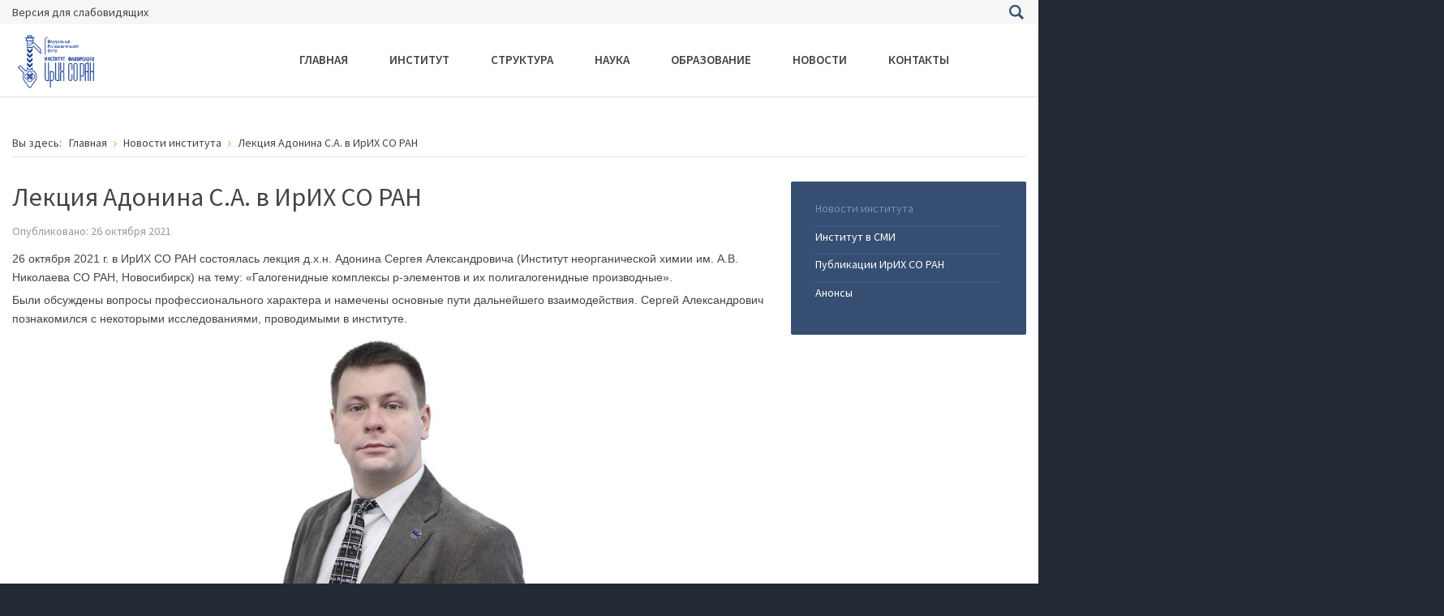

--- FILE ---
content_type: text/html; charset=utf-8
request_url: https://irkinstchem.ru/news/lektsiya-adonina-s-a-v-irikh-so-ran
body_size: 32614
content:
<!DOCTYPE html>
<html xmlns="http://www.w3.org/1999/xhtml" xml:lang="ru-ru" lang="ru-ru" dir="ltr">
<head>
		
<meta http-equiv="X-UA-Compatible" content="IE=edge">
<meta name="viewport" content="width=device-width, initial-scale=1.0" />
<base href="https://irkinstchem.ru/news/lektsiya-adonina-s-a-v-irikh-so-ran" />
	<meta http-equiv="content-type" content="text/html; charset=utf-8" />
	<meta name="rights" content="ФГБУН Федеральный исследовательский центр «Иркутский институт химии им. А.Е. Фаворского Сибирского отделения Российской академии наук»" />
	<meta name="description" content="Иркутский институт химии им. А.Е. Фаворского СО РАН" />
	<meta name="generator" content="Joomla! - Open Source Content Management" />
	<title>Лекция Адонина С.А. в ИрИХ СО РАН - Иркутский институт химии им. А.Е. Фаворского СО РАН</title>
	<link href="/components/com_djmediatools/assets/picbox/css/picbox.css" rel="stylesheet" type="text/css" />
	<link href="/media/djmediatools/css/galleryGrid_b9102685d87050aa559113412cacbf43.css" rel="stylesheet" type="text/css" />
	<link href="/plugins/system/ef4_jmframework/includes/assets/template/fontawesome/css/font-awesome.min.css" rel="stylesheet" type="text/css" />
	<link href="/templates/jm-university/css/bootstrap.17.css" rel="stylesheet" type="text/css" />
	<link href="/templates/jm-university/css/bootstrap_responsive.17.css" rel="stylesheet" type="text/css" />
	<link href="/templates/jm-university/css/template.17.css" rel="stylesheet" type="text/css" />
	<link href="/templates/jm-university/css/template_responsive.17.css" rel="stylesheet" type="text/css" />
	<link href="/templates/jm-university/css/extended_layouts.17.css" rel="stylesheet" type="text/css" />
	<link href="/templates/jm-university/css/font_switcher.17.css" rel="stylesheet" type="text/css" />
	<link href="//fonts.googleapis.com/css?family=Source+Sans+Pro:300,400,600,700,300italic" rel="stylesheet" type="text/css" />
	<link href="/templates/jm-university/cache/template_params_e1fdd11434ecaba2599852f9ffdbe51d.css" rel="stylesheet" type="text/css" />
	<link href="/modules/mod_djmegamenu/assets/css/animations.css?v=3.5.4.pro" rel="stylesheet" type="text/css" />
	<link href="/modules/mod_djmegamenu/assets/css/offcanvas.css?v=3.5.4.pro" rel="stylesheet" type="text/css" />
	<link href="/modules/mod_djmegamenu/mobilethemes/light/djmobilemenu.css?v=3.5.4.pro" rel="stylesheet" type="text/css" />
	<link href="/media/mod_languages/css/template.css?9f3374da6cc8be860a9ab05f2be59b5d" rel="stylesheet" type="text/css" />
	<link href="/templates/jm-university/css/djmegamenu.17.css" rel="stylesheet" type="text/css" />
	<link href="/templates/jm-university/css/custom.css" rel="stylesheet" type="text/css" />
	<style type="text/css">
		.dj-hideitem, li.item-1040, li.item-1041, li.item-1042, li.item-1130, li.item-1129, li.item-1259, li.item-1127, li.item-1256, li.item-1105, li.item-1055, li.item-1057, li.item-1231, li.item-1223, li.item-1164 { display: none !important; }

			#dj-megamenu186mobile { display: none; }
		@media (max-width: 979px) {
			#dj-megamenu186, #dj-megamenu186sticky, #dj-megamenu186placeholder { display: none; }
			#dj-megamenu186mobile { display: block; }
		}
	div.mod_search187 input[type="search"]{ width:auto; }
	</style>
	<script type="application/json" class="joomla-script-options new">{"csrf.token":"dd60eab20e2377f50b590b670051c634","system.paths":{"root":"","base":""}}</script>
	<script src="/media/jui/js/jquery.min.js" type="text/javascript"></script>
	<script src="/media/jui/js/jquery-noconflict.js" type="text/javascript"></script>
	<script src="/media/system/js/mootools-core.js?9f3374da6cc8be860a9ab05f2be59b5d" type="text/javascript"></script>
	<script src="/media/system/js/core.js?9f3374da6cc8be860a9ab05f2be59b5d" type="text/javascript"></script>
	<script src="/media/system/js/caption.js?9f3374da6cc8be860a9ab05f2be59b5d" type="text/javascript"></script>
	<!--[if lt IE 9]><script src="/media/system/js/html5fallback.js?9f3374da6cc8be860a9ab05f2be59b5d" type="text/javascript"></script><![endif]-->
	<script src="/media/jui/js/jquery-migrate.min.js?9f3374da6cc8be860a9ab05f2be59b5d" type="text/javascript"></script>
	<script src="/media/jui/js/bootstrap.min.js?9f3374da6cc8be860a9ab05f2be59b5d" type="text/javascript"></script>
	<script src="/media/jui/js/jquery.ui.core.min.js?9f3374da6cc8be860a9ab05f2be59b5d" type="text/javascript"></script>
	<script src="/media/jui/js/jquery.ui.sortable.min.js?9f3374da6cc8be860a9ab05f2be59b5d" type="text/javascript"></script>
	<script src="/components/com_djmediatools/assets/picbox/js/picbox.js" type="text/javascript" defer="defer"></script>
	<script src="/media/djextensions/picturefill/picturefill.min.js" type="text/javascript" defer="defer"></script>
	<script src="/media/djextensions/jquery-easing/jquery.easing.min.js" type="text/javascript" defer="defer"></script>
	<script src="/components/com_djmediatools/layouts/galleryGrid/js/galleryGrid.js?v=2.10.1" type="text/javascript" defer="defer"></script>
	<script src="/plugins/system/ef4_jmframework/includes/assets/template/js/layout.js" type="text/javascript"></script>
	<script src="/templates/jm-university/js/scripts.js" type="text/javascript"></script>
	<script src="/templates/jm-university/js/backtotop.js" type="text/javascript"></script>
	<script src="/templates/jm-university/js/jquery.cookie.js" type="text/javascript"></script>
	<script src="/templates/jm-university/js/fontswitcher.js" type="text/javascript"></script>
	<script src="/templates/jm-university/js/pagesettings.js" type="text/javascript"></script>
	<script src="/templates/jm-university/js/effects.js" type="text/javascript"></script>
	<script src="/modules/mod_djmegamenu/assets/js/jquery.djmegamenu.js?v=3.5.4.pro" type="text/javascript" defer="defer"></script>
	<script src="/modules/mod_djmegamenu/assets/js/jquery.djmobilemenu.js?v=3.5.4.pro" type="text/javascript" defer="defer"></script>
	<script type="text/javascript">
jQuery(document).ready(function(){ if(!this.DJGalleryGrid37p) this.DJGalleryGrid37p = new DJImageGalleryGrid('dj-galleryGrid37p',{transition: 'easeInOutExpo',css3transition: 'cubic-bezier(1.000, 0.000, 0.000, 1.000)',duration: 200,delay: 50,effect: 'left',desc_effect: '',width: 700,height: 450,spacing: 10,preload: 0}) });jQuery(window).on('load',  function() {
				new JCaption('img.caption');
			});jQuery(function($){ initTooltips(); $("body").on("subform-row-add", initTooltips); function initTooltips (event, container) { container = container || document;$(container).find(".hasTooltip").tooltip({"html": true,"container": "body"});} });window.cookiePath = '/';
	(function(){
		var cb = function() {
			var add = function(css) {
				var ss = document.styleSheets;
			    for (var i = 0; i < ss.length; i++) {
			        if (ss[i].href == css) return;
			    }
				var l = document.createElement('link'); l.rel = 'stylesheet';
				l.href = css;
				var h = document.getElementsByTagName('head')[0]; h.appendChild(l);
			}
			add('/media/djextensions/css/animate.min.css');
			add('/media/djextensions/css/animate.ext.css');
		};
		var raf = requestAnimationFrame || mozRequestAnimationFrame || webkitRequestAnimationFrame || msRequestAnimationFrame;
		if (raf) raf(cb);
		else window.addEventListener('load', cb);
	})();
	</script>

	<link href="https://irkinstchem.ru/images/favicon.ico" rel="Shortcut Icon" />
<!-- Yandex.Metrika counter -->
<script src="https://mc.yandex.ru/metrika/watch.js" type="text/javascript"></script>
<script type="text/javascript">
try {
    var yaCounter33284278 = new Ya.Metrika({
        id:33284278,
        clickmap:true,
        trackLinks:true,
        accurateTrackBounce:true,
        webvisor:true
    });
} catch(e) { }
</script>
<noscript><div><img src="https://mc.yandex.ru/watch/33284278" style="position:absolute; left:-9999px;" alt="" /></div></noscript>
<!-- /Yandex.Metrika counter --></head>
<body class=" fixed  top-bar    "><div class="dj-offcanvas-wrapper"><div class="dj-offcanvas-pusher"><div class="dj-offcanvas-pusher-in">
	<div id="jm-allpage">
		<div id="jm-page">
																			
<header id="jm-bar-wrapp" role="banner" class="">
			<div id="jm-top-bar">
			<div class="container-fluid">
				<div class="row-fluid">
										<div id="jm-top-bar1" class="pull-left span6">
						
						                          <div id="wcag-init" itemprop="copy"><a href="#"><span class="fa fa-eye" aria-hidden="true"></span> Версия для слабовидящих</a></div>
						<div id="jm-page-settings" class="pull-left" aria-hidden="true">
							<ul class="nav menu"  style="display:none;" >
																<li class="contrast">
									<ul>
										<li class="contrast-label"><span class="jm-separator">Контраст</span></li>
										<li><a href="/news?contrast=normal" rel="nofollow" class="jm-normal" title="Включить стандартный режим."><span class="fa fa-sun-o" aria-hidden="true"></span><span class="sr-only">Стандартный режим</span></a></li>
																														<li><a href="/news?contrast=highcontrast" rel="nofollow" class="jm-highcontrast" title="Включить высокий контраст – чёрно-белый режим"><span class="fa fa-eye" aria-hidden="true"></span><span class="sr-only">Высокий контраст – чёрно-белый режим</span></a></li>
										<li><a href="/news?contrast=highcontrast2" rel="nofollow" class="jm-highcontrast2" title="Включить высокий контраст – чёрно-желтый режим"><span class="fa fa-eye" aria-hidden="true"></span><span class="sr-only">Высокий контраст – чёрно-желтый режим</span></a></li>
										<li><a href="/news?contrast=highcontrast3" rel="nofollow" class="jm-highcontrast3" title="Включить высокий контраст – желто-чёрный режим"><span class="fa fa-eye" aria-hidden="true"></span><span class="sr-only">Высокий контраст – желто-чёрный режим</span></a></li>
																			</ul>
								</li>
																								<li class="container-width">
									<ul>
										<li class="width-label"><span class="jm-separator">Ширина</span></li>
										<li><a href="/news?width=fixed" rel="nofollow" class="jm-fixed" title="Включить фиксированный режим."><span class="fa fa-compress" aria-hidden="true"></span><span class="sr-only">Фиксированный режим</span></a></li>
										<li><a href="/news?width=wide" rel="nofollow" class="jm-wide" title="Включить широкий режим."><span class="fa fa-expand" aria-hidden="true"></span><span class="sr-only">Широкий режим</span></a></li>
									</ul>
								</li>
																								<li class="resizer">
									<ul>
										<li class="resizer-label"><span class="jm-separator">Шрифт</span></li>
										<li><a href="/news?fontsize=70" rel="nofollow" class="jm-font-smaller" title="Маленький шрифт"><span class="fa fa-minus-circle" aria-hidden="true"></span><span class="sr-only">Включить маленький шрифт</span></a></li>
										<li><a href="/news?fontsize=100" rel="nofollow" class="jm-font-normal" title="Стандартный шрифт"><span class="fa fa-font" aria-hidden="true"></span><span class="sr-only">Включить стандартный шрифт</span></a></li>
										<li><a href="/news?fontsize=130" rel="nofollow" class="jm-font-larger" title="Большой шрифт"><span class="fa fa-plus-circle" aria-hidden="true"></span><span class="sr-only">Включить большой шрифт</span></a></li>
									</ul>
								</li>
															</ul>
						</div>
											</div>
															<div id="jm-top-bar2" class="pull-right span6">
						<div class="jm-module-raw "><div class="mod-languages">

	<ul class="lang-inline" dir="ltr">
		</ul>

</div>
</div><div class="jm-module-raw  search-ms"><div class="search search-ms mod_search187">
	<form action="/news" method="post" class="form-inline" role="search">
		<label for="mod-search-searchword187" class="element-invisible">Искать...</label> <input name="searchword" id="mod-search-searchword187" maxlength="200"  class="inputbox search-query input-medium" type="search" size="20" placeholder="Введите текст для поиска..." /> <button class="button btn btn-primary" onclick="this.form.searchword.focus();">Искать</button>		<input type="hidden" name="task" value="search" />
		<input type="hidden" name="option" value="com_search" />
		<input type="hidden" name="Itemid" value="1039" />
	</form>
</div>
</div>
					</div>
					
				</div>
			</div>
		</div>
				<div id="jm-logo-nav">
			<div  class="container-fluid">
				<div id="jm-logo-nav-in">
										<div id="jm-bar-left" class="pull-left">
						<div id="jm-logo-sitedesc">
							<div id="jm-logo-sitedesc-in">
																<div id="jm-logo">
									<a href="https://irkinstchem.ru/">
																				<img src="https://irkinstchem.ru/images/a_pillar_s.png" alt="ФИЦ ИрИХ СО РАН" />
																			</a>
								</div>
																							</div>
						</div>
					</div>
															<div id="jm-bar-right" class="pull-right ">
						<nav id="jm-top-menu-nav" tabindex="-1" role="navigation">
							<div class="jm-module-raw "><ul id="dj-megamenu186" class="dj-megamenu dj-megamenu-override " data-options='{"wrap":"jm-logo-nav-in","animIn":"fadeInUp","animOut":"zoomOut","animSpeed":"fast","openDelay":"250","closeDelay":"500","event":"mouseenter","fixed":"0","offset":"0","theme":"override","direction":"ltr","wcag":"1"}' data-trigger="979">
<li class="dj-up itemid435 first"><a class="dj-up_a  " href="/" ><span >Главная</span></a></li><li class="dj-up itemid1039 parent"><a class="dj-up_a  "   tabindex="0"><span class="dj-drop" >Институт<em class="arrow" aria-hidden="true"></em></span></a><div class="dj-subwrap  multiple_cols subcols3" style=""><div class="dj-subwrap-in" style="width:720px;"><div class="dj-subcol" style="width:240px"><ul class="dj-submenu"><li class="itemid1040 first separator withmodule"><div class="modules-wrap">		<div class="moduletable">
							<h3>Общие сведения</h3>
						<ul class="nav menu mod-list">
<li class="item-1043"><a href="/istoricheskaya-spravka" >Историческая справка</a></li><li class="item-1110"><a href="/uchenyj-sovet" >Ученый совет</a></li><li class="item-1111"><a href="/mezhdunarodnye-svyazi" >Международные связи</a></li><li class="item-1117"><a href="/dokumenty" >Документы</a></li></ul>
		</div>
	</div></li></ul></div><div class="dj-subcol" style="width:240px"><ul class="dj-submenu"><li class="itemid1041 first separator withmodule"><div class="modules-wrap">		<div class="moduletable">
							<h3>Медиа</h3>
						<ul class="nav menu mod-list">
<li class="item-1044"><a href="/fotogalereya" >Фотогалерея</a></li><li class="item-1045"><a href="/videogalereya" >Видеогалерея</a></li></ul>
		</div>
	</div></li></ul></div><div class="dj-subcol" style="width:240px"><ul class="dj-submenu"><li class="itemid1042 first separator withmodule"><div class="modules-wrap">		<div class="moduletable">
							<h3>Разное</h3>
						<ul class="nav menu mod-list">
<li class="item-1047"><a href="/protivodejstvie-korruptsii" >Противодействие коррупции</a></li><li class="item-1172"><a href="/sotsialno-trudovye-prava-rabotnikov" >Социально-трудовые права работников</a></li><li class="item-1185"><a href="/komissiya-po-provedeniyu-spetsialnoj-otsenki-uslovij-truda" >Результаты проведения специальной оценки условий труда</a></li><li class="item-1191"><a href="/vacancies" >Конкурсы на замещение должностей</a></li></ul>
		</div>
	</div></li></ul></div><div style="clear:both;height:0"></div></div></div></li><li class="dj-up itemid1126 parent"><a class="dj-up_a  "   tabindex="0"><span class="dj-drop" >Структура<em class="arrow" aria-hidden="true"></em></span></a><div class="dj-subwrap  multiple_cols subcols5" style=""><div class="dj-subwrap-in" style="width:1200px;"><div class="dj-subcol" style="width:240px"><ul class="dj-submenu"><li class="itemid1133 first"><a class=" dirrr" href="/struktura/adm" >ДИРЕКЦИЯ</a></li><li class="itemid1130 separator withmodule"><div class="modules-wrap">		<div class="moduletable">
							<h3>Организационно-научный отдел</h3>
						<ul class="nav menu mod-list">
<li class="item-1154"><a href="/nauchno-organizatsionnyy-otdel" >Научно-организационный отдел</a></li><li class="item-1240"><a href="/otdel-informatsionnykh-sistem" >Отдел информационных систем </a></li><li class="item-1241"><a href="/образовательный-центр-инц" >Образовательный центр ИНЦ</a></li><li class="item-1156"><a href="/otdel-aspirantury" >Отдел аспирантуры</a></li><li class="item-1244"><a href="/press-–-tsentr" >Пресс-центр</a></li><li class="item-1134"><a href="/kanc" >Канцелярия</a></li><li class="item-1245"><a href="/nauchnyy-arkhiv" >Научный архив</a></li><li class="item-1246"><a href="/tsentral-naya-nauchnaya-biblioteka" >Центральная научная библиотека </a></li><li class="item-1155"><a href="/nauchno-tekhnicheskaya-biblioteka" >Научно-техническая библиотека</a></li></ul>
		</div>
	</div></li></ul></div><div class="dj-subcol" style="width:240px"><ul class="dj-submenu"><li class="itemid1129 first separator withmodule"><div class="modules-wrap">		<div class="moduletable">
							<h3>Научные подразделения</h3>
						<ul class="nav menu mod-list">
<li class="item-1141 parent"><a href="/laboratoriya-nepredelnykh-geteroatomnykh-soedinenij" >Лаборатория непредельных гетероатомных соединений</a></li><li class="item-1142"><a href="/laboratoriya-galogenorganicheskikh-soedinenij" >Лаборатория галогенорганических соединений</a></li><li class="item-1145"><a href="/laboratoriya-elementoorganicheskikh-soedinenij" >Лаборатория элементоорганических соединений</a></li><li class="item-1143"><a href="/laboratoriya-khalkogenorganicheskikh-soedinenij" >Лаборатория халькогенорганических соединений</a></li><li class="item-1144"><a href="/laboratoriya-funktsionalnykh-polimerov" >Лаборатория функциональных полимеров</a></li><li class="item-1148"><a href="/laboratoriya-funktsionalnykh-nanomaterialov" >Лаборатория функциональных наноматериалов</a></li><li class="item-1146"><a href="/laboratoriya-yadernogo-magnitnogo-rezonansa" >Лаборатория ядерного магнитного резонанса</a></li><li class="item-1150"><a href="/laboratoriya-fotoaktivnykh-soedinenij" >Лаборатория фотоактивных соединений</a></li></ul>
		</div>
	</div></li></ul></div><div class="dj-subcol" style="width:240px"><ul class="dj-submenu"><li class="itemid1259 first separator withmodule"><div class="modules-wrap">		<div class="moduletable">
						<ul class="nav menu mod-list">
<li class="item-1147"><a href="/laboratoriya-strukturnykh-issledovanij" >Лаборатория структурных исследований</a></li><li class="item-1199"><a href="/laboratoriya-ekologicheskoj-biotekhnologii" >Лаборатория экологической биотехнологии</a></li><li class="item-1235"><a href="/laboratoriya-plazmokhimicheskikh-tekhnologiy-v-vinilirovanii" >Лаборатория плазмохимических технологий в винилировании </a></li><li class="item-1237"><a href="/laboratoriya-ustoychivogo-razvitiya-baykal-skogo-regiona" >Лаборатория устойчивого развития Байкальского региона </a></li><li class="item-1236"><a href="/laboratorii-pravovykh-issledovaniy-vysokotekhnologicheskikh-otrasley-proizvodstva" >Лаборатории правовых исследований высокотехнологических отраслей производства </a></li><li class="item-1233"><a href="/laboratoriya-lingvo-pedagogicheskikh-issledovaniy" >Лаборатория лингво-педагогических исследований </a></li><li class="item-1157"><a href="/otdel-prikladnoj-khimii" >Отдел прикладной химии</a></li><li class="item-1234"><a href="/tsentr-inzhenernykh-razrabotok" >Центр инженерных разработок</a></li><li class="item-1153"><a href="/bajkalskij-analiticheskij-tsentr-kollektivnogo-polzovaniya" >Байкальский аналитический центр коллективного пользования</a></li></ul>
		</div>
	</div></li></ul></div><div class="dj-subcol" style="width:240px"><ul class="dj-submenu"><li class="itemid1127 first separator withmodule"><div class="modules-wrap">		<div class="moduletable">
							<h3>Административно-вспомогательные подразделения</h3>
						<ul class="nav menu mod-list">
<li class="item-1135"><a href="/buh" >Бухгалтерско-экономический отдел</a></li><li class="item-1136"><a href="/kadr" >Отдел кадров</a></li><li class="item-1138"><a href="/p-dep" >Отдел закупок</a></li><li class="item-1137"><a href="/trud" >Отдел охраны труда и экологической безопасности</a></li><li class="item-1238"><a href="/law" >Юридический отдел</a></li><li class="item-1239"><a href="/pervyy-otdel" >Первый отдел</a></li></ul>
		</div>
	</div></li></ul></div><div class="dj-subcol" style="width:240px"><ul class="dj-submenu"><li class="itemid1256 first separator withmodule"><div class="modules-wrap">		<div class="moduletable">
							<h3>Подразделения технического обслуживания</h3>
						<ul class="nav menu mod-list">
<li class="item-1247"><a href="/отдел-главного-механика" >Отдел главного механика </a></li><li class="item-1249"><a href="/отдел-главного-энергетика" >Отдел главного энергетика</a></li><li class="item-1250"><a href="/otdel-upravleniya-imushchestvennym-kompleksom" >Отдел управления имущественным комплексом</a></li><li class="item-1251"><a href="/otdel-inzhenernogo-obespecheniya" >Отдел инженерного обеспечения </a></li><li class="item-1252"><a href="/otdel-obespecheniya-deyatel-nosti" >Отдел обеспечения деятельности</a></li><li class="item-1253"><a href="/отдел-районных-электрических-сетей" >Отдел районных электрических сетей </a></li><li class="item-1254"><a href="/otdel-teplovodokanalizatsionnykh-setey" >Отдел тепловодоканализационных сетей </a></li><li class="item-1255"><a href="/mekhanicheskiye-masterskiye" >Механические мастерские </a></li></ul>
		</div>
	</div></li></ul></div><div style="clear:both;height:0"></div></div></div></li><li class="dj-up itemid1050 parent"><a class="dj-up_a  "   tabindex="0"><span class="dj-drop" >Наука<em class="arrow" aria-hidden="true"></em></span></a><div class="dj-subwrap  single_column subcols1" style=""><div class="dj-subwrap-in" style="width:240px;"><div class="dj-subcol" style="width:240px"><ul class="dj-submenu"><li class="itemid1105 first separator withmodule"><div class="modules-wrap">		<div class="moduletable">
						<ul class="nav menu mod-list">
<li class="item-1082"><a href="/vedushchie-nauchnye-shkoly" >Ведущие научные школы</a></li><li class="item-1084"><a href="/osnovnye-nauchnye-napravleniya-n" >Основные научные направления</a></li><li class="item-1171"><a href="/dissertation-council" >Диссертационный совет</a></li><li class="item-1091"><a href="/developments" >Разработки</a></li><li class="item-1211"><a href="/приборная-база" >Приборная база</a></li><li class="item-1095"><a href="/национальные-проекты-россии" >Национальные проекты России</a></li><li class="item-1098"><a href="/publikatsii" >Публикации</a></li><li class="item-1103"><a href="/sovet-nauchnoj-molodezhi" >Совет научной молодежи</a></li><li class="item-1079"><a href="/konkurs-proektov-molodykh-uchenyx" >Конкурс молодых ученыx</a></li><li class="item-1104"><a href="/conf" >Конференции</a></li><li class="item-1272"><a href="/rossiyskaya-khimiya-sobytiya-i-lyudi" >Российская химия: события и люди</a></li></ul>
		</div>
	</div></li></ul></div><div style="clear:both;height:0"></div></div></div></li><li class="dj-up itemid1051 parent"><a class="dj-up_a  "   tabindex="0"><span class="dj-drop" >Образование<em class="arrow" aria-hidden="true"></em></span></a><div class="dj-subwrap  multiple_cols subcols2" style=""><div class="dj-subwrap-in" style="width:480px;"><div class="dj-subcol" style="width:240px"><ul class="dj-submenu"><li class="itemid1055 first separator withmodule"><div class="modules-wrap">		<div class="moduletable">
							<h3>Сведения об образовательной организации</h3>
						<ul class="nav menu sveden-menu-item mod-list">
<li class="item-1060"><a href="/sveden/common" >Основные сведения</a></li><li class="item-1061"><a href="/sveden/struct" >Структура и органы управления образовательной  организацией</a></li><li class="item-1062"><a href="/sveden/document" >Документы</a></li><li class="item-1063"><a href="/sveden/education" >Образование</a></li><li class="item-1064"><a href="/sveden/edustandarts" >Образовательные стандарты и требования</a></li><li class="item-1065"><a href="/sveden/managers" >Руководство</a></li><li class="item-1208"><a href="/sveden/employees" >Педагогический состав</a></li><li class="item-1066"><a href="/sveden/objects" >Материально-техническое обеспечение и оснащённость образовательного процесса. Доступная среда</a></li><li class="item-1067"><a href="/sveden/grants" >Стипендии и меры поддержки обучающихся</a></li><li class="item-1068"><a href="/sveden/paid_edu" >Платные образовательные  услуги</a></li><li class="item-1069"><a href="/sveden/budget" >Финансово-хозяйственная деятельность</a></li><li class="item-1070"><a href="/sveden/vacant" >Вакантные места для приёма (перевода) обучающихся</a></li><li class="item-1072"><a href="/sveden/inter" >Международное сотрудничество</a></li><li class="item-1228"><a href="/sveden/catering" >Организация питания в образовательной организации</a></li></ul>
		</div>
	</div></li></ul></div><div class="dj-subcol" style="width:240px"><ul class="dj-submenu"><li class="itemid1057 first separator withmodule"><div class="modules-wrap">		<div class="moduletable">
							<h3>Аспирантура</h3>
						<ul class="nav menu mod-list">
<li class="item-1075"><a href="/otdel-aspirantury" >Отдел аспирантуры</a></li><li class="item-1076"><a href="/informatsiya-dlya-postupayushchikh" >Информация для поступающих</a></li><li class="item-1078"><a href="/obratnaya-svyaz" >Обратная связь</a></li><li class="item-1268"><a href="/obrazovatel-nyy-tsentr-ints" >ОБРАЗОВАТЕЛЬНЫЙ ЦЕНТР ИНЦ</a></li><li class="item-1207"><a href="http://eios-irich.com.ru/moodle/" target="_blank" rel="noopener noreferrer">Электронная информационно-образовательная среда</a></li></ul>
		</div>
	</div></li><li class="itemid1231 separator withmodule"><div class="modules-wrap">		<div class="moduletable">
							<h3>Дополнительное образование</h3>
						<ul class="nav menu mod-list">
<li class="item-1229"><a href="/профессиональная-переподготовка" >Профессиональная переподготовка</a></li><li class="item-1230"><a href="/повышение-квалификации" >Повышение квалификации</a></li></ul>
		</div>
	</div></li><li class="itemid1223 separator withmodule"><div class="modules-wrap">		<div class="moduletable">
							<h3>Работа со школьниками</h3>
						<ul class="nav menu mod-list">
<li class="item-1224"><a href="/ink-academy" >Академия ИНК</a></li><li class="item-1225"><a href="/экскурсии" >Экскурсии</a></li><li class="item-1226"><a href="/контакты" >Контакты</a></li></ul>
		</div>
	</div></li></ul></div><div style="clear:both;height:0"></div></div></div></li><li class="dj-up itemid1052 parent"><a class="dj-up_a  "   tabindex="0"><span class="dj-drop" >Новости<em class="arrow" aria-hidden="true"></em></span></a><div class="dj-subwrap  single_column subcols1" style=""><div class="dj-subwrap-in" style="width:240px;"><div class="dj-subcol" style="width:240px"><ul class="dj-submenu"><li class="itemid1164 first separator withmodule"><div class="modules-wrap">		<div class="moduletable">
						<ul class="nav menu mod-list">
<li class="item-1161 current active"><a href="/news" >Новости института</a></li><li class="item-1162"><a href="/institut-v-smi" >Институт в СМИ</a></li><li class="item-1163"><a href="/hot-articles" >Публикации ИрИХ СО РАН</a></li><li class="item-1188"><a href="/announcements" >Анонсы</a></li></ul>
		</div>
	</div></li></ul></div><div style="clear:both;height:0"></div></div></div></li><li class="dj-up itemid516"><a class="dj-up_a  " href="/contact" ><span >Контакты</span></a></li></ul>



	<div id="dj-megamenu186mobile" class="dj-megamenu-offcanvas dj-megamenu-offcanvas-light ">
		<a href="#" class="dj-mobile-open-btn" aria-label="Открыть мобильное меню"><span class="fa fa-bars" aria-hidden="true"></span></a>
		
		<aside class="dj-offcanvas dj-offcanvas-light " data-effect="3">
			<div class="dj-offcanvas-top">
				<a href="#" class="dj-offcanvas-close-btn" aria-label="Закрыть мобильное меню"><span class="fa fa-close" aria-hidden="true"></span></a>
			</div>
							<div class="dj-offcanvas-logo">
					<a href="https://irkinstchem.ru/">
						<img src="/images/big_logo.png" alt="Иркутский институт химии им. А.Е. Фаворского СО РАН" />
					</a>
				</div>
						
						
			<div class="dj-offcanvas-content">			
				<ul class="dj-mobile-nav dj-mobile-light ">
<li class="dj-mobileitem itemid-435"><a href="/" >Главная</a></li><li class="dj-mobileitem itemid-1039 deeper parent"><a   tabindex="0">Институт</a><ul class="dj-mobile-nav-child"><li class="dj-mobileitem itemid-1040 divider"><div class="modules-wrap">		<div class="moduletable">
							<h3>Общие сведения</h3>
						<ul class="nav menu mod-list">
<li class="item-1043"><a href="/istoricheskaya-spravka" >Историческая справка</a></li><li class="item-1110"><a href="/uchenyj-sovet" >Ученый совет</a></li><li class="item-1111"><a href="/mezhdunarodnye-svyazi" >Международные связи</a></li><li class="item-1117"><a href="/dokumenty" >Документы</a></li></ul>
		</div>
	</div></li><li class="dj-mobileitem itemid-1041 divider"><div class="modules-wrap">		<div class="moduletable">
							<h3>Медиа</h3>
						<ul class="nav menu mod-list">
<li class="item-1044"><a href="/fotogalereya" >Фотогалерея</a></li><li class="item-1045"><a href="/videogalereya" >Видеогалерея</a></li></ul>
		</div>
	</div></li><li class="dj-mobileitem itemid-1042 divider"><div class="modules-wrap">		<div class="moduletable">
							<h3>Разное</h3>
						<ul class="nav menu mod-list">
<li class="item-1047"><a href="/protivodejstvie-korruptsii" >Противодействие коррупции</a></li><li class="item-1172"><a href="/sotsialno-trudovye-prava-rabotnikov" >Социально-трудовые права работников</a></li><li class="item-1185"><a href="/komissiya-po-provedeniyu-spetsialnoj-otsenki-uslovij-truda" >Результаты проведения специальной оценки условий труда</a></li><li class="item-1191"><a href="/vacancies" >Конкурсы на замещение должностей</a></li></ul>
		</div>
	</div></li></ul></li><li class="dj-mobileitem itemid-1126 deeper parent"><a   tabindex="0">Структура</a><ul class="dj-mobile-nav-child"><li class="dj-mobileitem itemid-1133"><a class=" dirrr" href="/struktura/adm" >ДИРЕКЦИЯ</a></li><li class="dj-mobileitem itemid-1130 divider"><div class="modules-wrap">		<div class="moduletable">
							<h3>Организационно-научный отдел</h3>
						<ul class="nav menu mod-list">
<li class="item-1154"><a href="/nauchno-organizatsionnyy-otdel" >Научно-организационный отдел</a></li><li class="item-1240"><a href="/otdel-informatsionnykh-sistem" >Отдел информационных систем </a></li><li class="item-1241"><a href="/образовательный-центр-инц" >Образовательный центр ИНЦ</a></li><li class="item-1156"><a href="/otdel-aspirantury" >Отдел аспирантуры</a></li><li class="item-1244"><a href="/press-–-tsentr" >Пресс-центр</a></li><li class="item-1134"><a href="/kanc" >Канцелярия</a></li><li class="item-1245"><a href="/nauchnyy-arkhiv" >Научный архив</a></li><li class="item-1246"><a href="/tsentral-naya-nauchnaya-biblioteka" >Центральная научная библиотека </a></li><li class="item-1155"><a href="/nauchno-tekhnicheskaya-biblioteka" >Научно-техническая библиотека</a></li></ul>
		</div>
	</div></li><li class="dj-mobileitem itemid-1129 divider"><div class="modules-wrap">		<div class="moduletable">
							<h3>Научные подразделения</h3>
						<ul class="nav menu mod-list">
<li class="item-1141 parent"><a href="/laboratoriya-nepredelnykh-geteroatomnykh-soedinenij" >Лаборатория непредельных гетероатомных соединений</a></li><li class="item-1142"><a href="/laboratoriya-galogenorganicheskikh-soedinenij" >Лаборатория галогенорганических соединений</a></li><li class="item-1145"><a href="/laboratoriya-elementoorganicheskikh-soedinenij" >Лаборатория элементоорганических соединений</a></li><li class="item-1143"><a href="/laboratoriya-khalkogenorganicheskikh-soedinenij" >Лаборатория халькогенорганических соединений</a></li><li class="item-1144"><a href="/laboratoriya-funktsionalnykh-polimerov" >Лаборатория функциональных полимеров</a></li><li class="item-1148"><a href="/laboratoriya-funktsionalnykh-nanomaterialov" >Лаборатория функциональных наноматериалов</a></li><li class="item-1146"><a href="/laboratoriya-yadernogo-magnitnogo-rezonansa" >Лаборатория ядерного магнитного резонанса</a></li><li class="item-1150"><a href="/laboratoriya-fotoaktivnykh-soedinenij" >Лаборатория фотоактивных соединений</a></li></ul>
		</div>
	</div></li><li class="dj-mobileitem itemid-1259 divider"><div class="modules-wrap">		<div class="moduletable">
						<ul class="nav menu mod-list">
<li class="item-1147"><a href="/laboratoriya-strukturnykh-issledovanij" >Лаборатория структурных исследований</a></li><li class="item-1199"><a href="/laboratoriya-ekologicheskoj-biotekhnologii" >Лаборатория экологической биотехнологии</a></li><li class="item-1235"><a href="/laboratoriya-plazmokhimicheskikh-tekhnologiy-v-vinilirovanii" >Лаборатория плазмохимических технологий в винилировании </a></li><li class="item-1237"><a href="/laboratoriya-ustoychivogo-razvitiya-baykal-skogo-regiona" >Лаборатория устойчивого развития Байкальского региона </a></li><li class="item-1236"><a href="/laboratorii-pravovykh-issledovaniy-vysokotekhnologicheskikh-otrasley-proizvodstva" >Лаборатории правовых исследований высокотехнологических отраслей производства </a></li><li class="item-1233"><a href="/laboratoriya-lingvo-pedagogicheskikh-issledovaniy" >Лаборатория лингво-педагогических исследований </a></li><li class="item-1157"><a href="/otdel-prikladnoj-khimii" >Отдел прикладной химии</a></li><li class="item-1234"><a href="/tsentr-inzhenernykh-razrabotok" >Центр инженерных разработок</a></li><li class="item-1153"><a href="/bajkalskij-analiticheskij-tsentr-kollektivnogo-polzovaniya" >Байкальский аналитический центр коллективного пользования</a></li></ul>
		</div>
	</div></li><li class="dj-mobileitem itemid-1127 divider"><div class="modules-wrap">		<div class="moduletable">
							<h3>Административно-вспомогательные подразделения</h3>
						<ul class="nav menu mod-list">
<li class="item-1135"><a href="/buh" >Бухгалтерско-экономический отдел</a></li><li class="item-1136"><a href="/kadr" >Отдел кадров</a></li><li class="item-1138"><a href="/p-dep" >Отдел закупок</a></li><li class="item-1137"><a href="/trud" >Отдел охраны труда и экологической безопасности</a></li><li class="item-1238"><a href="/law" >Юридический отдел</a></li><li class="item-1239"><a href="/pervyy-otdel" >Первый отдел</a></li></ul>
		</div>
	</div></li><li class="dj-mobileitem itemid-1256 divider"><div class="modules-wrap">		<div class="moduletable">
							<h3>Подразделения технического обслуживания</h3>
						<ul class="nav menu mod-list">
<li class="item-1247"><a href="/отдел-главного-механика" >Отдел главного механика </a></li><li class="item-1249"><a href="/отдел-главного-энергетика" >Отдел главного энергетика</a></li><li class="item-1250"><a href="/otdel-upravleniya-imushchestvennym-kompleksom" >Отдел управления имущественным комплексом</a></li><li class="item-1251"><a href="/otdel-inzhenernogo-obespecheniya" >Отдел инженерного обеспечения </a></li><li class="item-1252"><a href="/otdel-obespecheniya-deyatel-nosti" >Отдел обеспечения деятельности</a></li><li class="item-1253"><a href="/отдел-районных-электрических-сетей" >Отдел районных электрических сетей </a></li><li class="item-1254"><a href="/otdel-teplovodokanalizatsionnykh-setey" >Отдел тепловодоканализационных сетей </a></li><li class="item-1255"><a href="/mekhanicheskiye-masterskiye" >Механические мастерские </a></li></ul>
		</div>
	</div></li></ul></li><li class="dj-mobileitem itemid-1050 deeper parent"><a   tabindex="0">Наука</a><ul class="dj-mobile-nav-child"><li class="dj-mobileitem itemid-1105 divider"><div class="modules-wrap">		<div class="moduletable">
						<ul class="nav menu mod-list">
<li class="item-1082"><a href="/vedushchie-nauchnye-shkoly" >Ведущие научные школы</a></li><li class="item-1084"><a href="/osnovnye-nauchnye-napravleniya-n" >Основные научные направления</a></li><li class="item-1171"><a href="/dissertation-council" >Диссертационный совет</a></li><li class="item-1091"><a href="/developments" >Разработки</a></li><li class="item-1211"><a href="/приборная-база" >Приборная база</a></li><li class="item-1095"><a href="/национальные-проекты-россии" >Национальные проекты России</a></li><li class="item-1098"><a href="/publikatsii" >Публикации</a></li><li class="item-1103"><a href="/sovet-nauchnoj-molodezhi" >Совет научной молодежи</a></li><li class="item-1079"><a href="/konkurs-proektov-molodykh-uchenyx" >Конкурс молодых ученыx</a></li><li class="item-1104"><a href="/conf" >Конференции</a></li><li class="item-1272"><a href="/rossiyskaya-khimiya-sobytiya-i-lyudi" >Российская химия: события и люди</a></li></ul>
		</div>
	</div></li></ul></li><li class="dj-mobileitem itemid-1051 deeper parent"><a   tabindex="0">Образование</a><ul class="dj-mobile-nav-child"><li class="dj-mobileitem itemid-1055 divider"><div class="modules-wrap">		<div class="moduletable">
							<h3>Сведения об образовательной организации</h3>
						<ul class="nav menu sveden-menu-item mod-list">
<li class="item-1060"><a href="/sveden/common" >Основные сведения</a></li><li class="item-1061"><a href="/sveden/struct" >Структура и органы управления образовательной  организацией</a></li><li class="item-1062"><a href="/sveden/document" >Документы</a></li><li class="item-1063"><a href="/sveden/education" >Образование</a></li><li class="item-1064"><a href="/sveden/edustandarts" >Образовательные стандарты и требования</a></li><li class="item-1065"><a href="/sveden/managers" >Руководство</a></li><li class="item-1208"><a href="/sveden/employees" >Педагогический состав</a></li><li class="item-1066"><a href="/sveden/objects" >Материально-техническое обеспечение и оснащённость образовательного процесса. Доступная среда</a></li><li class="item-1067"><a href="/sveden/grants" >Стипендии и меры поддержки обучающихся</a></li><li class="item-1068"><a href="/sveden/paid_edu" >Платные образовательные  услуги</a></li><li class="item-1069"><a href="/sveden/budget" >Финансово-хозяйственная деятельность</a></li><li class="item-1070"><a href="/sveden/vacant" >Вакантные места для приёма (перевода) обучающихся</a></li><li class="item-1072"><a href="/sveden/inter" >Международное сотрудничество</a></li><li class="item-1228"><a href="/sveden/catering" >Организация питания в образовательной организации</a></li></ul>
		</div>
	</div></li><li class="dj-mobileitem itemid-1057 divider"><div class="modules-wrap">		<div class="moduletable">
							<h3>Аспирантура</h3>
						<ul class="nav menu mod-list">
<li class="item-1075"><a href="/otdel-aspirantury" >Отдел аспирантуры</a></li><li class="item-1076"><a href="/informatsiya-dlya-postupayushchikh" >Информация для поступающих</a></li><li class="item-1078"><a href="/obratnaya-svyaz" >Обратная связь</a></li><li class="item-1268"><a href="/obrazovatel-nyy-tsentr-ints" >ОБРАЗОВАТЕЛЬНЫЙ ЦЕНТР ИНЦ</a></li><li class="item-1207"><a href="http://eios-irich.com.ru/moodle/" target="_blank" rel="noopener noreferrer">Электронная информационно-образовательная среда</a></li></ul>
		</div>
	</div></li><li class="dj-mobileitem itemid-1231 divider"><div class="modules-wrap">		<div class="moduletable">
							<h3>Дополнительное образование</h3>
						<ul class="nav menu mod-list">
<li class="item-1229"><a href="/профессиональная-переподготовка" >Профессиональная переподготовка</a></li><li class="item-1230"><a href="/повышение-квалификации" >Повышение квалификации</a></li></ul>
		</div>
	</div></li><li class="dj-mobileitem itemid-1223 divider"><div class="modules-wrap">		<div class="moduletable">
							<h3>Работа со школьниками</h3>
						<ul class="nav menu mod-list">
<li class="item-1224"><a href="/ink-academy" >Академия ИНК</a></li><li class="item-1225"><a href="/экскурсии" >Экскурсии</a></li><li class="item-1226"><a href="/контакты" >Контакты</a></li></ul>
		</div>
	</div></li></ul></li><li class="dj-mobileitem itemid-1052 deeper parent"><a   tabindex="0">Новости</a><ul class="dj-mobile-nav-child"><li class="dj-mobileitem itemid-1164 divider"><div class="modules-wrap">		<div class="moduletable">
						<ul class="nav menu mod-list">
<li class="item-1161 current active"><a href="/news" >Новости института</a></li><li class="item-1162"><a href="/institut-v-smi" >Институт в СМИ</a></li><li class="item-1163"><a href="/hot-articles" >Публикации ИрИХ СО РАН</a></li><li class="item-1188"><a href="/announcements" >Анонсы</a></li></ul>
		</div>
	</div></li></ul></li><li class="dj-mobileitem itemid-516"><a href="/contact" >Контакты</a></li></ul>
			</div>
			
						
			<div class="dj-offcanvas-end" tabindex="0"></div>
		</aside>
	</div>

</div>
						</nav>
					</div>
									</div>
			</div>
		</div>
	</header>
							<div id="jm-system-message"><div class="container-fluid"><div id="system-message-container">
	</div>
</div></div>							
 
							
							 
<div id="jm-main" tabindex="-1">
	<div class="container-fluid">
		
				<div class="row-fluid">
			<div id="jm-breadcrumbs" class="span12 ">
				<div aria-label="Breadcrumbs" role="navigation">
	<ul itemscope itemtype="https://schema.org/BreadcrumbList" class="breadcrumb">
					<li>
				Вы здесь: &#160;
			</li>
		
						<li itemprop="itemListElement" itemscope itemtype="https://schema.org/ListItem">
											<a itemprop="item" href="/" class="pathway"><span itemprop="name">Главная</span></a>
					
											<span class="divider">
							<img src="/templates/jm-university/images/system/arrow.png" alt="" />						</span>
										<meta itemprop="position" content="1">
				</li>
							<li itemprop="itemListElement" itemscope itemtype="https://schema.org/ListItem">
											<a itemprop="item" href="/news" class="pathway"><span itemprop="name">Новости института</span></a>
					
											<span class="divider">
							<img src="/templates/jm-university/images/system/arrow.png" alt="" />						</span>
										<meta itemprop="position" content="2">
				</li>
							<li itemprop="itemListElement" itemscope itemtype="https://schema.org/ListItem" class="active">
					<span itemprop="name">
						Лекция Адонина С.А. в ИрИХ СО РАН					</span>
					<meta itemprop="position" content="3">
				</li>
				</ul>
</div>

			</div>
		</div>
				<div class="row-fluid">
			<div id="jm-content" class="span9" data-xtablet="span12" data-tablet="span12" data-mobile="span12">
												<main id="jm-maincontent" role="main">
					<div class="item-page" itemscope itemtype="https://schema.org/Article">
	<meta itemprop="inLanguage" content="ru-RU" />
	
		
			<div class="page-header">
		<h2 itemprop="headline">
			Лекция Адонина С.А. в ИрИХ СО РАН		</h2>
							</div>
					
		
						<dl class="article-info muted">

		
			<dt class="article-info-term">
									Информация о материале							</dt>

			
			
			
			
										<dd class="published">
				<span class="icon-calendar" aria-hidden="true"></span>
				<time datetime="2021-10-26T06:31:54+00:00" itemprop="datePublished">
					Опубликовано: 26 октября 2021				</time>
			</dd>			
		
					
			
						</dl>
	
	
		
								<div itemprop="articleBody">
		<p></p>
<p>26 октября 2021 г. в ИрИХ СО РАН состоялась лекция д.х.н. Адонина Сергея Александровича (Институт неорганической химии им. А.В. Николаева СО РАН, Новосибирск) на тему: «Галогенидные комплексы р-элементов и их полигалогенидные производные».</p>
 
<p></p>
<p>Были обсуждены вопросы профессионального характера и намечены основные пути дальнейшего взаимодействия. Сергей Александрович познакомился с некоторыми исследованиями, проводимыми в институте.</p>
<p><img style="display: block; margin-left: auto; margin-right: auto;" src="/images/news/adonin.jpg" alt="adonin" width="365" height="366" /></p>
<p></p>
<p>*<strong>Адонин Сергей Александрович</strong> д.х.н., ведущий сотрудник Институт неорганической химии им. А.В. Николаева СО РАН. Член Координационного совета по делам молодежи в научной и образовательных сферах Совета при Президенте Российской Федерации по науке и образованию. Область научных интересов: координационная химия р-элементов, супрамолекулярная координационная химия, галогенная связь в твердом теле и в растворах.  </p>
<div>
<div id="dj-galleryGrid37p" class="dj-galleryGrid desc-over">
	<div class="dj-galleryGrid-in">
		<div class="dj-slides">
        	
          				
				<div class="dj-slide dj-slide-1"  tabindex="0">
					<div class="dj-slide-in">
					
												
						            			
						
<div class="dj-slide-image"><a rel="lightbox-grid37p" title="" href="/images/djmediatools/37-lektsiya-adonina-s-a-v-irikh-so-ran/1.jpg" target="_self"><img src="/components/com_djmediatools/assets/images/blank.gif" data-src="/media/djmediatools/cache/37-lektsiya-adonina-s-a-v-irikh-so-ran/700x450-crop-100-1.jpg"  data-srcset="/media/djmediatools/cache/37-lektsiya-adonina-s-a-v-irikh-so-ran/700x450-crop-100-1.jpg 700w, /media/djmediatools/cache/37-lektsiya-adonina-s-a-v-irikh-so-ran/_480w/700x450-crop-100-1.jpg 480w, /media/djmediatools/cache/37-lektsiya-adonina-s-a-v-irikh-so-ran/_320w/700x450-crop-100-1.jpg 320w, /media/djmediatools/cache/37-lektsiya-adonina-s-a-v-irikh-so-ran/_240w/700x450-crop-100-1.jpg 240w, /media/djmediatools/cache/37-lektsiya-adonina-s-a-v-irikh-so-ran/_160w/700x450-crop-100-1.jpg 160w, /media/djmediatools/cache/37-lektsiya-adonina-s-a-v-irikh-so-ran/_120w/700x450-crop-100-1.jpg 120w, /media/djmediatools/cache/37-lektsiya-adonina-s-a-v-irikh-so-ran/_80w/700x450-crop-100-1.jpg 80w" data-sizes="100vw" alt="1" class="dj-image" width="700" height="450"  /></a></div>
						
													<div class="dj-slide-desc">
																			</div>
											</div>
				</div>
				
            			
				<div class="dj-slide dj-slide-2"  tabindex="0">
					<div class="dj-slide-in">
					
												
						            			
						
<div class="dj-slide-image"><a rel="lightbox-grid37p" title="" href="/images/djmediatools/37-lektsiya-adonina-s-a-v-irikh-so-ran/3.jpg" target="_self"><img src="/components/com_djmediatools/assets/images/blank.gif" data-src="/media/djmediatools/cache/37-lektsiya-adonina-s-a-v-irikh-so-ran/700x450-crop-100-3.jpg"  data-srcset="/media/djmediatools/cache/37-lektsiya-adonina-s-a-v-irikh-so-ran/700x450-crop-100-3.jpg 700w, /media/djmediatools/cache/37-lektsiya-adonina-s-a-v-irikh-so-ran/_480w/700x450-crop-100-3.jpg 480w, /media/djmediatools/cache/37-lektsiya-adonina-s-a-v-irikh-so-ran/_320w/700x450-crop-100-3.jpg 320w, /media/djmediatools/cache/37-lektsiya-adonina-s-a-v-irikh-so-ran/_240w/700x450-crop-100-3.jpg 240w, /media/djmediatools/cache/37-lektsiya-adonina-s-a-v-irikh-so-ran/_160w/700x450-crop-100-3.jpg 160w, /media/djmediatools/cache/37-lektsiya-adonina-s-a-v-irikh-so-ran/_120w/700x450-crop-100-3.jpg 120w, /media/djmediatools/cache/37-lektsiya-adonina-s-a-v-irikh-so-ran/_80w/700x450-crop-100-3.jpg 80w" data-sizes="100vw" alt="3" class="dj-image" width="700" height="450"  /></a></div>
						
													<div class="dj-slide-desc">
																			</div>
											</div>
				</div>
				
            			
				<div class="dj-slide dj-slide-3"  tabindex="0">
					<div class="dj-slide-in">
					
												
						            			
						
<div class="dj-slide-image"><a rel="lightbox-grid37p" title="" href="/images/djmediatools/37-lektsiya-adonina-s-a-v-irikh-so-ran/4.jpg" target="_self"><img src="/components/com_djmediatools/assets/images/blank.gif" data-src="/media/djmediatools/cache/37-lektsiya-adonina-s-a-v-irikh-so-ran/700x450-crop-100-4.jpg"  data-srcset="/media/djmediatools/cache/37-lektsiya-adonina-s-a-v-irikh-so-ran/700x450-crop-100-4.jpg 700w, /media/djmediatools/cache/37-lektsiya-adonina-s-a-v-irikh-so-ran/_480w/700x450-crop-100-4.jpg 480w, /media/djmediatools/cache/37-lektsiya-adonina-s-a-v-irikh-so-ran/_320w/700x450-crop-100-4.jpg 320w, /media/djmediatools/cache/37-lektsiya-adonina-s-a-v-irikh-so-ran/_240w/700x450-crop-100-4.jpg 240w, /media/djmediatools/cache/37-lektsiya-adonina-s-a-v-irikh-so-ran/_160w/700x450-crop-100-4.jpg 160w, /media/djmediatools/cache/37-lektsiya-adonina-s-a-v-irikh-so-ran/_120w/700x450-crop-100-4.jpg 120w, /media/djmediatools/cache/37-lektsiya-adonina-s-a-v-irikh-so-ran/_80w/700x450-crop-100-4.jpg 80w" data-sizes="100vw" alt="4" class="dj-image" width="700" height="450"  /></a></div>
						
													<div class="dj-slide-desc">
																			</div>
											</div>
				</div>
				
            			
				<div class="dj-slide dj-slide-4"  tabindex="0">
					<div class="dj-slide-in">
					
												
						            			
						
<div class="dj-slide-image"><a rel="lightbox-grid37p" title="" href="/images/djmediatools/37-lektsiya-adonina-s-a-v-irikh-so-ran/5.jpg" target="_self"><img src="/components/com_djmediatools/assets/images/blank.gif" data-src="/media/djmediatools/cache/37-lektsiya-adonina-s-a-v-irikh-so-ran/700x450-crop-100-5.jpg"  data-srcset="/media/djmediatools/cache/37-lektsiya-adonina-s-a-v-irikh-so-ran/700x450-crop-100-5.jpg 700w, /media/djmediatools/cache/37-lektsiya-adonina-s-a-v-irikh-so-ran/_480w/700x450-crop-100-5.jpg 480w, /media/djmediatools/cache/37-lektsiya-adonina-s-a-v-irikh-so-ran/_320w/700x450-crop-100-5.jpg 320w, /media/djmediatools/cache/37-lektsiya-adonina-s-a-v-irikh-so-ran/_240w/700x450-crop-100-5.jpg 240w, /media/djmediatools/cache/37-lektsiya-adonina-s-a-v-irikh-so-ran/_160w/700x450-crop-100-5.jpg 160w, /media/djmediatools/cache/37-lektsiya-adonina-s-a-v-irikh-so-ran/_120w/700x450-crop-100-5.jpg 120w, /media/djmediatools/cache/37-lektsiya-adonina-s-a-v-irikh-so-ran/_80w/700x450-crop-100-5.jpg 80w" data-sizes="100vw" alt="5" class="dj-image" width="700" height="450"  /></a></div>
						
													<div class="dj-slide-desc">
																			</div>
											</div>
				</div>
				
            			
				<div class="dj-slide dj-slide-5"  tabindex="0">
					<div class="dj-slide-in">
					
												
						            			
						
<div class="dj-slide-image"><a rel="lightbox-grid37p" title="" href="/images/djmediatools/37-lektsiya-adonina-s-a-v-irikh-so-ran/lektsiya_adonina_sjpg" target="_self"><img src="/components/com_djmediatools/assets/images/blank.gif" data-src="/media/djmediatools/cache/37-lektsiya-adonina-s-a-v-irikh-so-ran/700x450-crop-100-lektsiya_adonina_sjpg"  data-srcset="/media/djmediatools/cache/37-lektsiya-adonina-s-a-v-irikh-so-ran/700x450-crop-100-lektsiya_adonina_sjpg 700w, /media/djmediatools/cache/37-lektsiya-adonina-s-a-v-irikh-so-ran/_480w/700x450-crop-100-lektsiya_adonina_sjpg 480w, /media/djmediatools/cache/37-lektsiya-adonina-s-a-v-irikh-so-ran/_320w/700x450-crop-100-lektsiya_adonina_sjpg 320w, /media/djmediatools/cache/37-lektsiya-adonina-s-a-v-irikh-so-ran/_240w/700x450-crop-100-lektsiya_adonina_sjpg 240w, /media/djmediatools/cache/37-lektsiya-adonina-s-a-v-irikh-so-ran/_160w/700x450-crop-100-lektsiya_adonina_sjpg 160w, /media/djmediatools/cache/37-lektsiya-adonina-s-a-v-irikh-so-ran/_120w/700x450-crop-100-lektsiya_adonina_sjpg 120w, /media/djmediatools/cache/37-lektsiya-adonina-s-a-v-irikh-so-ran/_80w/700x450-crop-100-lektsiya_adonina_sjpg 80w" data-sizes="100vw" alt="лекция Адонина С." class="dj-image" width="700" height="450"  /></a></div>
						
													<div class="dj-slide-desc">
																			</div>
											</div>
				</div>
				
                    	
        </div>
		
		<div class="dj-gallery-end" style="clear: both" tabindex="0"></div>
	</div>
</div>

</div>
<p style="text-align: right;">Пресс-центр ИрИХ СО РАН</p>
<p></p>
<p style="text-align: right;"></p>
<p></p>
<p> </p>
<p></p>
<p></p>	</div>

	
							</div>
				</main>
												<div id="jm-content-bottom" class="">
					<div class="jm-module "><div class="jm-module-in"><div class="jm-module-content clearfix notitle">  
  <div class="accordion">
<div class="accordion-group">
  <div class="accordion-heading"><strong><a href="#groupping-by-years" data-toggle="collapse" class="accordion-toggle collapsed">Все новости</a></strong></div> <div class="accordion-body collapse" id="groupping-by-years" style="height: 0px;"> <div class="accordion-inner"> 


  
<div class="accordion">
			          <div class="accordion-group">
          	<div class="accordion-heading">
          		<strong>
          			<a href="#group-2026" data-toggle="collapse" class="accordion-toggle collapsed">
        				2026					</a>
                 </strong>
            </div>
            <div class="accordion-body collapse" id="group-2026" style="height: 0px;">
            <div class="accordion-inner"> 
                          					<li>
                            <span class="mod-articles-category-date">12.01.2026</span> | 
						<strong>							<a class="mod-articles-category-title " href="/news/direktor-instituta-favorskogo-andrey-ivanov-voshel-v-sostav-ekspertnogo-soveta-pri-prezidentskoy-akademi">
								Директор Института Фаворского Андрей Иванов вошел в состав экспертного совета при Президентской академии							</a>
						</strong>

					</li>
							</div>
            </div>
            </div>
		          <div class="accordion-group">
          	<div class="accordion-heading">
          		<strong>
          			<a href="#group-2025" data-toggle="collapse" class="accordion-toggle collapsed">
        				2025					</a>
                 </strong>
            </div>
            <div class="accordion-body collapse" id="group-2025" style="height: 0px;">
            <div class="accordion-inner"> 
                          					<li>
                            <span class="mod-articles-category-date">24.12.2025</span> | 
						<strong>							<a class="mod-articles-category-title " href="/news/zashchita-kandidatskoy-dissertatsii-v-fits-irikh-so-ran">
								Защита кандидатской диссертации в ФИЦ ИрИХ СО РАН							</a>
						</strong>

					</li>
									<li>
                            <span class="mod-articles-category-date">23.12.2025</span> | 
						<strong>							<a class="mod-articles-category-title " href="/news/zashchita-kandidatskoy-dissertatsii-sostoyalas-v-institute-favorskogo">
								 Защита кандидатской диссертации состоялась в Институте Фаворского							</a>
						</strong>

					</li>
									<li>
                            <span class="mod-articles-category-date">13.12.2025</span> | 
						<strong>							<a class="mod-articles-category-title " href="/news/open-lecture-at-isu-chemistry-around-us">
								Открытая лекция ИГУ: «Химия вокруг нас»							</a>
						</strong>

					</li>
									<li>
                            <span class="mod-articles-category-date">08.12.2025</span> | 
						<strong>							<a class="mod-articles-category-title " href="/news/direktor-instituta-favorskogo-andrey-ivanov-izbran-professorom-ran">
								Директор Института Фаворского Андрей Иванов избран профессором РАН							</a>
						</strong>

					</li>
									<li>
                            <span class="mod-articles-category-date">01.12.2025</span> | 
						<strong>							<a class="mod-articles-category-title " href="/news/sovet-po-voprosam-razvitiya-sibiri">
								Заседание Совета по вопросам развития Сибири							</a>
						</strong>

					</li>
									<li>
                            <span class="mod-articles-category-date">01.12.2025</span> | 
						<strong>							<a class="mod-articles-category-title " href="/news/sotrudniki-instituta-favorskogo-na-v-kongresse-molodykh-uchenykh">
								Сотрудники Института Фаворского - на V Конгрессе молодых ученых							</a>
						</strong>

					</li>
									<li>
                            <span class="mod-articles-category-date">29.11.2025</span> | 
						<strong>							<a class="mod-articles-category-title " href="/news/pozdravlyayem-s-pobedoy-v-konkurse_rnf">
								Поздравляем с победой в конкурсе РНФ!							</a>
						</strong>

					</li>
									<li>
                            <span class="mod-articles-category-date">28.11.2025</span> | 
						<strong>							<a class="mod-articles-category-title " href="/news/pozdravlyayem-akademiku-ran-borisa-aleksandrovicha-trofimova-s-pobedoy-v-konkurse-rnf">
								Поздравляем академика РАН Бориса Александровича Трофимова с победой в конкурсе РНФ!							</a>
						</strong>

					</li>
									<li>
                            <span class="mod-articles-category-date">13.11.2025</span> | 
						<strong>							<a class="mod-articles-category-title " href="/news/kollektiv-irkutskogo-instituta-khimii-nagrazhden-pochetnoy-gramotoy-sibirskogo-otdeleniya-ran">
								Коллектив Иркутского института химии награжден почетной грамотой Сибирского отделения РАН							</a>
						</strong>

					</li>
									<li>
                            <span class="mod-articles-category-date">10.11.2025</span> | 
						<strong>							<a class="mod-articles-category-title " href="/news/«otkrytaya-laboratornaya»-v-fits-irikh-so-ran">
								 "Открытая лабораторная" в ФИЦ ИрИХ СО РАН							</a>
						</strong>

					</li>
									<li>
                            <span class="mod-articles-category-date">06.11.2025</span> | 
						<strong>							<a class="mod-articles-category-title " href="/news/x-vserossiyskaya-aktsiya-«otkrytaya-laboratornaya»-v-institute-favorskogo">
								X Всероссийская акция "Открытая лабораторная" в Институте Фаворского							</a>
						</strong>

					</li>
									<li>
                            <span class="mod-articles-category-date">25.10.2025</span> | 
						<strong>							<a class="mod-articles-category-title " href="/news/sotrudniki-instituta-favorskogo-poluchili-nagrady-za-luchshiye-doklady-na-mezhdunarodnoy-konferentsii">
								Сотрудники Института Фаворского получили награды за лучшие доклады на международной конференции 							</a>
						</strong>

					</li>
									<li>
                            <span class="mod-articles-category-date">23.10.2025</span> | 
						<strong>							<a class="mod-articles-category-title " href="/news/nauchnyye-subbotniki-«kak-molekuly-spravlyayutsya-so-stressom»">
								Научные субботники: «Как молекулы справляются со стрессом?»							</a>
						</strong>

					</li>
									<li>
                            <span class="mod-articles-category-date">16.10.2025</span> | 
						<strong>							<a class="mod-articles-category-title " href="/news/pozdravlyayem-direktora-instituta-favorskogo-andreyu-ivanovu-s-gosudarstvennoy-nagradoy">
								Поздравляем директора Института Фаворского Андрея Иванова с государственной наградой!							</a>
						</strong>

					</li>
									<li>
                            <span class="mod-articles-category-date">10.10.2025</span> | 
						<strong>							<a class="mod-articles-category-title " href="/news/the-favorsky-institute-won-a-grant-from-the-agency-for-technological-development">
								Институт Фаворского выиграл грант Агентства по технологическому развитию							</a>
						</strong>

					</li>
									<li>
                            <span class="mod-articles-category-date">29.09.2025</span> | 
						<strong>							<a class="mod-articles-category-title " href="/news/atsetilen-iz-uglya-v-institute-favorskogo-razrabatyvayetsya-pilotnaya-ustanovka-dlya-gazokhimii-novogo-pokoleniya">
								Ацетилен из угля: в Институте Фаворского разрабатывается пилотная установка для газохимии нового поколения							</a>
						</strong>

					</li>
									<li>
                            <span class="mod-articles-category-date">29.09.2025</span> | 
						<strong>							<a class="mod-articles-category-title " href="/news/raboty-po-grantam-atr-nauchnyy-institut-favorskogo-uspeshno-provel-ispytaniya-funktsional-nogo-analoga-katalizatora-grabbsa">
								Работы по грантам АТР: ученые Института Фаворского успешно провели испытания функционального аналога катализатора Граббса							</a>
						</strong>

					</li>
									<li>
                            <span class="mod-articles-category-date">25.09.2025</span> | 
						<strong>							<a class="mod-articles-category-title " href="/news/uchenyye-instituta-favorskogo-sredi-2-samykh-tsitiruyemykh-mirovykh-issledovaniy">
								Ученые Института Фворского - среди 2% самых цитируемых исследователей мира!							</a>
						</strong>

					</li>
									<li>
                            <span class="mod-articles-category-date">23.09.2025</span> | 
						<strong>							<a class="mod-articles-category-title " href="/news/besplatnyye-onlayn-kursy-po-khimii-ot-irkutskikh-uchenykh-i-prepodavateley-vysshey-shkoly">
								Бесплатные онлайн-курсы по химии от иркутских ученых и преподавателей высшей школы							</a>
						</strong>

					</li>
									<li>
                            <span class="mod-articles-category-date">13.09.2025</span> | 
						<strong>							<a class="mod-articles-category-title " href="/news/itogi-mezhdunarodnoy-konferentsii-«transgran-2025»">
								Итоги Международной конференции "Трансгран-2025"							</a>
						</strong>

					</li>
									<li>
                            <span class="mod-articles-category-date">09.09.2025</span> | 
						<strong>							<a class="mod-articles-category-title " href="/news/potentsial-noye-razvitiye-transgranichnogo-vzaimodeystviya-mezhdu-variatsiyami-yevrazii-obsuzhdayut-v-irkutskoy-oblasti">
								Потенциал развития трансграничного взаимодействия между странами Евразии обсуждают в Иркутской области							</a>
						</strong>

					</li>
									<li>
                            <span class="mod-articles-category-date">30.08.2025</span> | 
						<strong>							<a class="mod-articles-category-title " href="/news/direktor-instituta-favorskogo-andrey-ivanov-prinyal-uchastiye-v-forume-«tekhnoprom-–-2025»">
								Директор Института Фаворского Андрей Иванов принял участие в форуме «Технопром – 2025» 							</a>
						</strong>

					</li>
									<li>
                            <span class="mod-articles-category-date">25.08.2025</span> | 
						<strong>							<a class="mod-articles-category-title " href="/news/aspirantka-instituta-favorskogo-poluchila-diplom-za-luchshiy-doklad-na-spokh-2025">
								Аспирантка Института Фаворского получила диплом за лучший доклад на СПОХ-2025							</a>
						</strong>

					</li>
									<li>
                            <span class="mod-articles-category-date">25.07.2025</span> | 
						<strong>							<a class="mod-articles-category-title " href="/news/akademik-trofimov-sredi-sil-neyshikh-khimikov-mira-po-versii-research-com">
								Академик Трофимов - среди сильнейших химиков мира по версии research.com							</a>
						</strong>

					</li>
									<li>
                            <span class="mod-articles-category-date">24.07.2025</span> | 
						<strong>							<a class="mod-articles-category-title " href="/news/direktor-instituta-favorskogo-vypusknik-programmy-razvitiya-kadrovogo-upravlencheskogo-rezerva">
								Директор Института Фаворского - выпускник программы Развития кадрового управленческого резерва							</a>
						</strong>

					</li>
									<li>
                            <span class="mod-articles-category-date">11.07.2025</span> | 
						<strong>							<a class="mod-articles-category-title " href="/news/грант-рнф-в-институт-фаворского">
								Грант РНФ - в Институт Фаворского							</a>
						</strong>

					</li>
									<li>
                            <span class="mod-articles-category-date">27.06.2025</span> | 
						<strong>							<a class="mod-articles-category-title " href="/news/rossiyskaya-khimicheskaya-onlayn-platforma-odanchem-lektsiya-i-seminar-denisa-chusova-i-olega-afanas-yeva">
								Российская химическая онлайн-платформа OdanChem: лекция и семинар Дениса Чусова и Олега Афанасьева							</a>
						</strong>

					</li>
									<li>
                            <span class="mod-articles-category-date">24.06.2025</span> | 
						<strong>							<a class="mod-articles-category-title " href="/news/aspirantura-2025-nabor-uzhe-nachalsya">
								Аспирантура-2025: набор уже начался!							</a>
						</strong>

					</li>
									<li>
                            <span class="mod-articles-category-date">24.06.2025</span> | 
						<strong>							<a class="mod-articles-category-title " href="/news/gubernator-irkutskoy-oblasti-vstretilsya-s-molodymi-uchenymi-fits-irikh-so-ran">
								Губернатор Иркутской области встретился с молодыми учеными ФИЦ ИрИХ СО РАН							</a>
						</strong>

					</li>
									<li>
                            <span class="mod-articles-category-date">24.06.2025</span> | 
						<strong>							<a class="mod-articles-category-title " href="/news/v-institute-favorskogo-nachato-proizvodstvo-reagentov-dlya-transportirovki-nefti">
								В Институте Фаворского начато производство реагентов для транспортировки нефти							</a>
						</strong>

					</li>
									<li>
                            <span class="mod-articles-category-date">20.06.2025</span> | 
						<strong>							<a class="mod-articles-category-title " href="/news/professoru-krivdinu-70-let">
								Профессору Кривдину - 70 лет!							</a>
						</strong>

					</li>
									<li>
                            <span class="mod-articles-category-date">11.06.2025</span> | 
						<strong>							<a class="mod-articles-category-title " href="/news/doklad-aspirantki-irkutskogo-instituta-khimii-yevgenii-pristavki-priznan-luchshim-na-konferentsii-v-minske">
								Доклад аспирантки Иркутского института химии Екатерины Приставки признан лучшим на конференции в Минске 							</a>
						</strong>

					</li>
									<li>
                            <span class="mod-articles-category-date">11.06.2025</span> | 
						<strong>							<a class="mod-articles-category-title " href="/news/120-let-so-dnya-rozhdeniya-pervogo-direktora-organizatora-irkutskogo-instituta-khimii-mikhaila-fedorovicha-shostakovskogo">
								120-лет со дня рождения первого директора-организатора Иркутского института химии Михаила Федоровича Шостаковского							</a>
						</strong>

					</li>
									<li>
                            <span class="mod-articles-category-date">06.06.2025</span> | 
						<strong>							<a class="mod-articles-category-title " href="/news/institut-favorskogo-posetil-upravlyayushchiy-direktor,-rukovoditel-tsentra-kompetentsiy-khimicheskoy-promyshlennosti-atr">
								Институт Фаворского посетил Управляющий директор, руководитель Центра компетенций химической промышленности АТР							</a>
						</strong>

					</li>
									<li>
                            <span class="mod-articles-category-date">06.06.2025</span> | 
						<strong>							<a class="mod-articles-category-title " href="/news/vizit-zamdirektora-departamenta-khimicheskoy-promyshlennosti-minpromtorga-v-fits-irikh-so-ran">
								Визит замдиректора департамента химической промышленности Минпромторга в ФИЦ ИрИХ СО РАН							</a>
						</strong>

					</li>
									<li>
                            <span class="mod-articles-category-date">03.06.2025</span> | 
						<strong>							<a class="mod-articles-category-title " href="/news/fits-irikh-so-ran-i-baykal-skiy-gosuniversitet-podpisali-memorandum-o-sotrudnichestve">
								ФИЦ ИрИХ СО РАН и Байкальский госуниверситет подписали меморандум о сотрудничестве							</a>
						</strong>

					</li>
									<li>
                            <span class="mod-articles-category-date">28.05.2025</span> | 
						<strong>							<a class="mod-articles-category-title " href="/news/irkutskiy-institut-khimii-pobeditel-granta-minobrnauki-na-razvitiye-pribornoy-bazy">
								Иркутский институт химии - победитель гранта Минобрнауки на развитие приборной базы							</a>
						</strong>

					</li>
									<li>
                            <span class="mod-articles-category-date">26.05.2025</span> | 
						<strong>							<a class="mod-articles-category-title " href="/news/bef-2025-v-fits-irikh-so-ran">
								БЭФ-2025 в ФИЦ ИрИХ СО РАН 							</a>
						</strong>

					</li>
									<li>
                            <span class="mod-articles-category-date">26.05.2025</span> | 
						<strong>							<a class="mod-articles-category-title " href="/news/predstaviteli-minobrnauki-i-administratsii-prezidenta-posetili-irikh-so-ran">
								Представители Минобрнауки и Администрации Президента посетили ИрИХ СО РАН							</a>
						</strong>

					</li>
									<li>
                            <span class="mod-articles-category-date">24.05.2025</span> | 
						<strong>							<a class="mod-articles-category-title " href="/news/happy-chemist-s-day">
								С Днем химика!							</a>
						</strong>

					</li>
									<li>
                            <span class="mod-articles-category-date">07.05.2025</span> | 
						<strong>							<a class="mod-articles-category-title " href="/news/s-dnem-pobedy">
								С Днем  Победы!							</a>
						</strong>

					</li>
									<li>
                            <span class="mod-articles-category-date">07.05.2025</span> | 
						<strong>							<a class="mod-articles-category-title " href="/news/lektsiya-o-khimii-lyuminestsentnykh-klasterov-s-fosfinovymi-ligandami-v-irikh-so-ran">
								Лекция о химии люминесцентных кластеров с фосфиновыми лигандами в ИрИХ СО РАН							</a>
						</strong>

					</li>
									<li>
                            <span class="mod-articles-category-date">01.05.2025</span> | 
						<strong>							<a class="mod-articles-category-title " href="/news/iv-forum-«ekomolodezh-2025»-rekordnoye-chislo-uchastnikov">
								IV форум «ЭКОМОЛОДЕЖЬ-2025»: рекордное число участников							</a>
						</strong>

					</li>
									<li>
                            <span class="mod-articles-category-date">25.04.2025</span> | 
						<strong>							<a class="mod-articles-category-title " href="/news/nauchnyye-subbotniki-igu-«pravovoy-eksperiment,-nadnatsional-noye-regulirovaniye-i-inyye-chudesa-sovremennogo-prava»">
								Научные субботники ИГУ: «Правовой эксперимент, наднациональное регулирование и иные чудеса современного права»							</a>
						</strong>

					</li>
									<li>
                            <span class="mod-articles-category-date">19.04.2025</span> | 
						<strong>							<a class="mod-articles-category-title " href="/news/anna-skitnevskaya-laureat-premii-kolba">
								Анна Скитневская - лауреат премии "Колба"							</a>
						</strong>

					</li>
									<li>
                            <span class="mod-articles-category-date">18.04.2025</span> | 
						<strong>							<a class="mod-articles-category-title " href="/news/razrabotki-fits-irikh-so-ran-na-mezhdunarodnom-forume-«shiny,-rti-i-kauchuki»">
								Разработки ФИЦ ИрИХ СО РАН - на международном форуме «Шины, РТИ и каучуки»							</a>
						</strong>

					</li>
									<li>
                            <span class="mod-articles-category-date">10.04.2025</span> | 
						<strong>							<a class="mod-articles-category-title " href="/news/nekovalentnyye-vzaimodeystviya-v-khimii-18-aprelya-sostoitsya-lektsiya-akademika-kukushkina">
								"Нековалентные взаимодействия в химии": 18 апреля состоится лекция академика Кукушкина							</a>
						</strong>

					</li>
									<li>
                            <span class="mod-articles-category-date">09.04.2025</span> | 
						<strong>							<a class="mod-articles-category-title " href="/news/yezhegodnaya-konferentsiya-«science-present-and-future-research-landscape-in-the-21st-century»">
								Ежегодная конференция «Science Present and Future: Research Landscape in the 21st century»							</a>
						</strong>

					</li>
									<li>
                            <span class="mod-articles-category-date">09.04.2025</span> | 
						<strong>							<a class="mod-articles-category-title " href="/news/поздравляем-с-успешной-защитой-кандидатской-диссертации">
								Поздравляем с успешной защитой кандидатской диссертации!							</a>
						</strong>

					</li>
									<li>
                            <span class="mod-articles-category-date">03.04.2025</span> | 
						<strong>							<a class="mod-articles-category-title " href="/news/nauchnyye-subbotniki-igu-«vse-yad,-vse-lekarstvo»-chelovechestvo-v-bor-be-so-smert-yu»">
								Научные субботники ИГУ: «Все яд, все лекарство»: человечество в борьбе со смертью»							</a>
						</strong>

					</li>
									<li>
                            <span class="mod-articles-category-date">02.04.2025</span> | 
						<strong>							<a class="mod-articles-category-title " href="/news/issledovaniya-uchenykh-irikh-so-ran-podderzhany-grantom-rnf">
								Исследования ученых ИрИХ СО РАН поддержаны грантом РНФ 							</a>
						</strong>

					</li>
									<li>
                            <span class="mod-articles-category-date">21.03.2025</span> | 
						<strong>							<a class="mod-articles-category-title " href="/news/oon-podderzhivayet-mezhdunarodnuyu-prirodookhrannuyu-konferentsiyu-na-baykale">
								ООН поддержит международную природоохранную конференцию на Байкале 							</a>
						</strong>

					</li>
									<li>
                            <span class="mod-articles-category-date">13.03.2025</span> | 
						<strong>							<a class="mod-articles-category-title " href="/news/shkol-naya-nauchno-prakticheskaya-konferentsiya-«issledovateli-baykala»">
								Школьная научно-практическая конференция «Исследователи Байкала»							</a>
						</strong>

					</li>
									<li>
                            <span class="mod-articles-category-date">06.03.2025</span> | 
						<strong>							<a class="mod-articles-category-title " href="/news/pozdravlyayem-s-pobedoy-v-konkurse-rnf">
								Поздравляем с победой в конкурсе РНФ!							</a>
						</strong>

					</li>
									<li>
                            <span class="mod-articles-category-date">03.03.2025</span> | 
						<strong>							<a class="mod-articles-category-title " href="/news/otchetnaya-nauchnaya-sessiya-2025">
								 Отчетная научная сессия							</a>
						</strong>

					</li>
									<li>
                            <span class="mod-articles-category-date">26.02.2025</span> | 
						<strong>							<a class="mod-articles-category-title " href="/news/v-institute-favorskogo-proshli-lektsii-akademii-ink-dlya-shkol-nikov">
								В Институте Фаворского прошли лекции Академии ИНК для школьников							</a>
						</strong>

					</li>
									<li>
                            <span class="mod-articles-category-date">24.02.2025</span> | 
						<strong>							<a class="mod-articles-category-title " href="/news/sotrudniki-irikha-na-forume-budushchikh-tekhnologiy">
								Сотрудники ФИЦ ИрИХ СО РАН на Форуме будущих технологий							</a>
						</strong>

					</li>
									<li>
                            <span class="mod-articles-category-date">22.02.2025</span> | 
						<strong>							<a class="mod-articles-category-title " href="/news/irikh-so-ran-posetil-sovetnik-posol-stva-indii">
								ИрИХ СО РАН посетил советник Посольства Индии 							</a>
						</strong>

					</li>
									<li>
                            <span class="mod-articles-category-date">19.02.2025</span> | 
						<strong>							<a class="mod-articles-category-title " href="/news/fits-irikh-so-ran-vystupil-soorganizatorom-natsional-noy-konferentsii-«okhrana-prirodno-zapovednogo-fonda-i-ekologicheskaya-bezopasnost-rossii»">
								Иркутский институт химии выступил соорганизатором национальной конференции по экологии 							</a>
						</strong>

					</li>
									<li>
                            <span class="mod-articles-category-date">12.02.2025</span> | 
						<strong>							<a class="mod-articles-category-title " href="/news/v-fits-irikh-so-ran-sostoyalsya-lektoriy-«ot-fundamental-noy-nauki-k-obrazovatel-nym-praktikam»">
								В ФИЦ ИрИХ СО РАН состоялся лекторий «От фундаментальной науки к образовательным практикам» 							</a>
						</strong>

					</li>
									<li>
                            <span class="mod-articles-category-date">11.02.2025</span> | 
						<strong>							<a class="mod-articles-category-title " href="/news/nauchno-populyarnyye-lektsii">
								Научно-популярные лекции для школьников							</a>
						</strong>

					</li>
									<li>
                            <span class="mod-articles-category-date">10.02.2025</span> | 
						<strong>							<a class="mod-articles-category-title " href="/news/na-zasedanii-shtaba-obshchestvennoy-podderzhki-«yedinoy-rossii»-obsudili-rabotu-«mendeleyevskoy-karty»">
								На заседании Штаба общественной поддержки «Единой России» обсудили работу «Менделеевской карты»							</a>
						</strong>

					</li>
									<li>
                            <span class="mod-articles-category-date">08.02.2025</span> | 
						<strong>							<a class="mod-articles-category-title " href="/news/s-dnem-rossiyskoy-nauki">
								С Днем российской науки!							</a>
						</strong>

					</li>
									<li>
                            <span class="mod-articles-category-date">05.02.2025</span> | 
						<strong>							<a class="mod-articles-category-title " href="/news/obrazovatelektoriy-«ot-fundamental-noy-nauki-k-obrazovatel-nym-praktikam»">
								Лекторий «От фундаментальной науки к образовательным практикам»							</a>
						</strong>

					</li>
									<li>
                            <span class="mod-articles-category-date">03.02.2025</span> | 
						<strong>							<a class="mod-articles-category-title " href="/news/sotrudniki-instituta-favorskogo-voshli-v-sovet-po-intellektual-noy-sobstvennosti-pri-regional-nom-zaksobranii">
								Сотрудники Института Фаворского вошли в Совет по интеллектуальной собственности при региональном Заксобрании 							</a>
						</strong>

					</li>
							</div>
            </div>
            </div>
		          <div class="accordion-group">
          	<div class="accordion-heading">
          		<strong>
          			<a href="#group-2024" data-toggle="collapse" class="accordion-toggle collapsed">
        				2024					</a>
                 </strong>
            </div>
            <div class="accordion-body collapse" id="group-2024" style="height: 0px;">
            <div class="accordion-inner"> 
                          					<li>
                            <span class="mod-articles-category-date">18.12.2024</span> | 
						<strong>							<a class="mod-articles-category-title " href="/news/konkurs-proyektov-molodykh-uchenykh-–-2024">
								 Конкурс проектов молодых ученых – 2024							</a>
						</strong>

					</li>
									<li>
                            <span class="mod-articles-category-date">24.12.2024</span> | 
						<strong>							<a class="mod-articles-category-title " href="/news/zelenaya-premiya-2024">
								Зеленая премия 2024							</a>
						</strong>

					</li>
									<li>
                            <span class="mod-articles-category-date">09.12.2024</span> | 
						<strong>							<a class="mod-articles-category-title " href="/news/podvedeny-itogi-konkursa-na-prisuzhdeniye-stipendii-gubernatora-irkutskoy-oblasti">
								Подведены итоги конкурса на присуждение стипендии Губернатора Иркутской области							</a>
						</strong>

					</li>
									<li>
                            <span class="mod-articles-category-date">09.12.2024</span> | 
						<strong>							<a class="mod-articles-category-title " href="/news/o-prokhozhdenii-oprosa-v-pos">
								О прохождении опроса в ПОС							</a>
						</strong>

					</li>
									<li>
                            <span class="mod-articles-category-date">09.12.2024</span> | 
						<strong>							<a class="mod-articles-category-title " href="/news/pravovaya-okhrana-baykala-rezul-taty-issledovaniy-i-perspektivy-razvitiya-zakonodatel-stva">
								Правовая охрана Байкала: результаты исследований и перспективы развития законодательства							</a>
						</strong>

					</li>
									<li>
                            <span class="mod-articles-category-date">05.12.2024</span> | 
						<strong>							<a class="mod-articles-category-title " href="/news/sotrudniki-fits-irikh-so-ran-nagrazhdeny-oblastnymi-nagradami">
								Сотрудники ФИЦ ИрИХ СО РАН отмечены областными наградами							</a>
						</strong>

					</li>
									<li>
                            <span class="mod-articles-category-date">02.12.2024</span> | 
						<strong>							<a class="mod-articles-category-title " href="/news/pozdravlyayem-pobeditelya-konkursa-rossiyskogo-nauchnogo-fonda">
								Поздравляем победителя конкурса Российского научного фонда!							</a>
						</strong>

					</li>
									<li>
                            <span class="mod-articles-category-date">28.11.2024</span> | 
						<strong>							<a class="mod-articles-category-title " href="/news/andrey-ivanov-provel-panel-nuyu-diskussiyu-na-iv-kongresse-molodykh-uchenykh-v-siriuse">
								Андрей Иванов провел панельную дискуссию на IV Конгрессе молодых ученых в Сириусе							</a>
						</strong>

					</li>
									<li>
                            <span class="mod-articles-category-date">22.11.2024</span> | 
						<strong>							<a class="mod-articles-category-title " href="/news/aktual-nyye-voprosy-obespecheniya-zakonnosti-v-sfere-sokhraneniya-prirodnykh-kompleksov-i-nakhodyashchikhsya-pod-ugrozoy">
								Актуальные вопросы обеспечения законности в сфере сохранения природных комплексов и находящихся под угрозой исчезновения редких видов объектов растительного и животного мира							</a>
						</strong>

					</li>
									<li>
                            <span class="mod-articles-category-date">19.11.2024</span> | 
						<strong>							<a class="mod-articles-category-title " href="/news/molodyye-uchenyye-fits-irikh-so-ran-poluchat-imennyye-stipendii-nots-«baykal»">
								Молодые ученые ФИЦ ИрИХ СО РАН получат именные стипендии НОЦ «Байкал»							</a>
						</strong>

					</li>
									<li>
                            <span class="mod-articles-category-date">18.11.2024</span> | 
						<strong>							<a class="mod-articles-category-title " href="/news/fits-irikh-so-ran-pobeditel-konkursa-minpromtorga-rossii-na-sozdaniye-inzhiniringovogo-tsentra">
								ФИЦ ИрИХ СО РАН – победитель конкурса Минпромторга России на создание инжинирингового центра							</a>
						</strong>

					</li>
									<li>
                            <span class="mod-articles-category-date">15.11.2024</span> | 
						<strong>							<a class="mod-articles-category-title " href="/news/lektsiya-professora-iz-kitaya-v-irikh-so-ran">
								Лекция профессора из Китая в ИрИХ СО РАН							</a>
						</strong>

					</li>
									<li>
                            <span class="mod-articles-category-date">07.11.2024</span> | 
						<strong>							<a class="mod-articles-category-title " href="/news/v-pravitel-stvennuyu-komissiyu-po-voprosam-okhrany-ozera-baykal-napravlen-nauchnyy-doklad,-podgotovlennyy-laboratoriyey-pravovykh-problem-vysokotekhnologichnykh-otrasley-proizvodstva-fits-irikh-so-ran">
								В Правительственную комиссию по вопросам охраны озера Байкал направлен научный доклад, подготовленный лабораторией правовых проблем высокотехнологичных отраслей производства							</a>
						</strong>

					</li>
									<li>
                            <span class="mod-articles-category-date">06.11.2024</span> | 
						<strong>							<a class="mod-articles-category-title " href="/news/директор-фиц-ирих-со-ран-утвержден-председателем-общественно-экспертного-совета-нацпроекта-«новые-материалы-и-химия»">
								Директор ФИЦ ИрИХ СО РАН утвержден председателем Общественно-экспертного совета Нацпроекта «Новые материалы и химия»							</a>
						</strong>

					</li>
									<li>
                            <span class="mod-articles-category-date">05.11.2024</span> | 
						<strong>							<a class="mod-articles-category-title " href="/news/«khimiya-vozmozhnostey-vmeste-delayem-budushcheye»">
								«Химия возможностей: вместе делаем будущее»							</a>
						</strong>

					</li>
									<li>
                            <span class="mod-articles-category-date">31.10.2024</span> | 
						<strong>							<a class="mod-articles-category-title " href="/news/yuniory-rosatoma-znakomyatsya-s-naukoy">
								Юниоры Росатома знакомятся с наукой							</a>
						</strong>

					</li>
									<li>
                            <span class="mod-articles-category-date">29.10.2024</span> | 
						<strong>							<a class="mod-articles-category-title " href="/news/fits-irikh-so-ran-na-vystavke-khimiya-2024">
								ФИЦ ИрИХ СО РАН на выставке ХИМИЯ-2024							</a>
						</strong>

					</li>
									<li>
                            <span class="mod-articles-category-date">28.10.2024</span> | 
						<strong>							<a class="mod-articles-category-title " href="/news/otkroyte-dlya-sebya-novoye-v-desyatiletiye-nauki">
								Откройте для себя новое в Десятилетие науки!							</a>
						</strong>

					</li>
									<li>
                            <span class="mod-articles-category-date">21.10.2024</span> | 
						<strong>							<a class="mod-articles-category-title " href="/news/sotrudniki-fits-irikh-so-ran-prinimayut-uchastiye-v-obsuzhdenii-master-plana-usol-ye-sibirskogo">
								Сотрудники ФИЦ ИрИХ СО РАН принимают участие в обсуждении мастер-плана Усолье-Сибирского							</a>
						</strong>

					</li>
									<li>
                            <span class="mod-articles-category-date">14.10.2024</span> | 
						<strong>							<a class="mod-articles-category-title " href="/news/nauchnyye-subbotniki">
								Научные субботники: Будущее Периодического закона							</a>
						</strong>

					</li>
									<li>
                            <span class="mod-articles-category-date">11.10.2024</span> | 
						<strong>							<a class="mod-articles-category-title " href="/news/nauka-–-khimpromu-irkutskiye-khimiki-poluchili-osnovu-dlya-sozdaniya-otechestvennoy-tekhnologii-vulkanizatorov-reziny">
								Наука – химпрому: иркутские химики получили финансирование на создание отечественной технологии вулканизаторов резины							</a>
						</strong>

					</li>
									<li>
                            <span class="mod-articles-category-date">04.10.2024</span> | 
						<strong>							<a class="mod-articles-category-title " href="/news/premiya-imeni-vydayushchego-uchenogo-v-institute-favorskogo">
								Премия имени выдающегося ученого в Институте Фаворского							</a>
						</strong>

					</li>
									<li>
                            <span class="mod-articles-category-date">30.09.2024</span> | 
						<strong>							<a class="mod-articles-category-title " href="/news/luchshiy-doklad-na-konferentsii-«khimiya-nefti-i-gaza»">
								Лучший доклад на конференции «Химия нефти и газа»							</a>
						</strong>

					</li>
									<li>
                            <span class="mod-articles-category-date">30.09.2024</span> | 
						<strong>							<a class="mod-articles-category-title " href="/news/vi-vserossiyskaya-konferentsiya-po-organicheskoy-khimii">
								VI Всероссийская конференция по органической химии							</a>
						</strong>

					</li>
									<li>
                            <span class="mod-articles-category-date">20.09.2024</span> | 
						<strong>							<a class="mod-articles-category-title " href="/news/fits-irikh-so-ran-i-budushcheye-priangar-ya-sozdaniye-baykal-skogo-tsentra-razvitiya-kadrovogo-potentsiala-v-oblasti-demografii">
								ФИЦ ИрИХ СО РАН и будущее Приангарья: создание Байкальского центра развития кадрового потенциала в области демографии							</a>
						</strong>

					</li>
									<li>
                            <span class="mod-articles-category-date">18.09.2024</span> | 
						<strong>							<a class="mod-articles-category-title " href="/news/liderstvo-fits-irikh-so-ran-v-sfere-nauchnykh-issledovaniy-nablyudeniya-baykala-odobreno-na-federal-nom-urovne">
								Лидерство ФИЦ ИрИХ СО РАН в сфере научных исследований охраны Байкала подтверждено на федеральном уровне							</a>
						</strong>

					</li>
									<li>
                            <span class="mod-articles-category-date">13.09.2024</span> | 
						<strong>							<a class="mod-articles-category-title " href="/news/sotrudniki-fits-irikh-so-ran-v-dialoge-s-olegom-deripaskoy">
								Сотрудники ФИЦ ИрИХ СО РАН в диалоге с Олегом Дерипаской 							</a>
						</strong>

					</li>
									<li>
                            <span class="mod-articles-category-date">11.09.2024</span> | 
						<strong>							<a class="mod-articles-category-title " href="/news/o-nagrazhdenii-sotrudnikov">
								О награждении сотрудников 							</a>
						</strong>

					</li>
									<li>
                            <span class="mod-articles-category-date">10.09.2024</span> | 
						<strong>							<a class="mod-articles-category-title " href="/news/obsuzhdeniye-proyektov-igrokov-v-oblasti-esg-transformatsii">
								Обсуждение совместных проектов в области ESG-трансформации							</a>
						</strong>

					</li>
									<li>
                            <span class="mod-articles-category-date">10.09.2024</span> | 
						<strong>							<a class="mod-articles-category-title " href="/news/akademik-tulokhonov-300-let-ran-razmyshleniya-o-proshlom,-nastoyashchem-i-budushchem-rossii">
								Академик Тулохонов - 300 лет РАН: размышления о прошлом, настоящем и будущем России							</a>
						</strong>

					</li>
									<li>
                            <span class="mod-articles-category-date">06.09.2024</span> | 
						<strong>							<a class="mod-articles-category-title " href="/news/v-akademgorodke-poyavilas-novaya-roshcha-v-chest-300-letiya-ran-i-75-letiya-vostochno-sibirskogo-filiala-akademii-nauk">
								В Академгородке появилась новая роща в честь 300-летия РАН и 75-летия Восточно-Сибирского филиала Академии наук							</a>
						</strong>

					</li>
									<li>
                            <span class="mod-articles-category-date">28.08.2024</span> | 
						<strong>							<a class="mod-articles-category-title " href="/news/fits-irikh-so-ran-–-uchastnik-xi-mezhdunarodnogo-foruma-«tekhnoprom-2024»">
								ФИЦ ИрИХ СО РАН – участник XI Международного Форума «ТЕХНОПРОМ - 2024»							</a>
						</strong>

					</li>
									<li>
                            <span class="mod-articles-category-date">20.08.2024</span> | 
						<strong>							<a class="mod-articles-category-title " href="/news/sotrudnik-fits-irikh-so-ran-v-sostave-soveta-pri-prezidente-rf-po-nauke-i-obrazovaniyu">
								Сотрудник ФИЦ ИрИХ СО РАН в составе Совета при Президенте РФ по науке и образованию							</a>
						</strong>

					</li>
									<li>
                            <span class="mod-articles-category-date">19.08.2024</span> | 
						<strong>							<a class="mod-articles-category-title " href="/news/вопросы-научно-технологического-развития-региона-обсудили-в-правительстве-иркутской-области">
								Вопросы научно-технологического развития региона обсудили в Правительстве Иркутской области							</a>
						</strong>

					</li>
									<li>
                            <span class="mod-articles-category-date">13.08.2024</span> | 
						<strong>							<a class="mod-articles-category-title " href="/news/koordinatsionnyy-sovet-po-importozameshcheniyu-meditsinskoy-i-neftegazokhimicheskoy-produktsii">
								Координационный совет по импортозамещению химической и нефтегазохимической продукции 							</a>
						</strong>

					</li>
									<li>
                            <span class="mod-articles-category-date">01.08.2024</span> | 
						<strong>							<a class="mod-articles-category-title " href="/news/o-perspektivakh-federal-nogo-tsentra-khimii-v-ramkakh-zasedaniya-ekologicheskogo-soveta-irkutskoy-oblasti-pri-obshchestvennoy-palate-rf">
								О перспективах Федерального центра химии в рамках заседания Экологического совета Иркутской области при Общественной палате РФ							</a>
						</strong>

					</li>
									<li>
                            <span class="mod-articles-category-date">26.07.2024</span> | 
						<strong>							<a class="mod-articles-category-title " href="/news/sotrudnik-irikh-so-ran-otmechen-vedomstvennoy-nagradoy-minobrnauki-rossii">
								Сотрудник ИрИХ СО РАН отмечен ведомственной наградой Минобрнауки России							</a>
						</strong>

					</li>
									<li>
                            <span class="mod-articles-category-date">25.07.2024</span> | 
						<strong>							<a class="mod-articles-category-title " href="/news/narabotki-irkutskogo-instituta-khimii-im-a-ye-favorskogo-so-ran-voydut-v-novyy-federal-nyy-proyekt-minobrnauki-rossii">
								Наработки Иркутского института химии им. А.Е. Фаворского СО РАН войдут в новый федеральный проект Минобрнауки России							</a>
						</strong>

					</li>
									<li>
                            <span class="mod-articles-category-date">23.07.2024</span> | 
						<strong>							<a class="mod-articles-category-title " href="/news/o-rabote-obrazovatel-nogo-otdela-aspirantura-i-dpo">
								О работе образовательного отдела: аспирантура и ДПО							</a>
						</strong>

					</li>
									<li>
                            <span class="mod-articles-category-date">22.07.2024</span> | 
						<strong>							<a class="mod-articles-category-title " href="/news/ekspertiza-instituta-favorskogo-baykal-v-fokuse-46-y-sessii-komiteta-vsemirnogo-naslediya">
								Экспертиза Института Фаворского: Байкал в фокусе 46-й сессии Комитета всемирного наследия ЮНЕСКО							</a>
						</strong>

					</li>
									<li>
                            <span class="mod-articles-category-date">10.07.2024</span> | 
						<strong>							<a class="mod-articles-category-title " href="/news/novyy-natsproyekt-po-khimii-obsudili-v-koordinatsionnom-sovete-po-promyshlennosti">
								Новый нацпроект по химии обсудили на Координационном совете по промышленности							</a>
						</strong>

					</li>
									<li>
                            <span class="mod-articles-category-date">04.07.2024</span> | 
						<strong>							<a class="mod-articles-category-title " href="/news/v-irkutske-poyavilsya-pervyy-federal-nyy-issledovatel-skiy-tsentr">
								В Иркутске появился первый Федеральный исследовательский центр							</a>
						</strong>

					</li>
									<li>
                            <span class="mod-articles-category-date">01.07.2024</span> | 
						<strong>							<a class="mod-articles-category-title " href="/news/premiya-gubernatora-irkutskoy-oblasti-v-sfere-molodezhnoy-politiki">
								Премия Губернатора Иркутской области в сфере молодежной политики							</a>
						</strong>

					</li>
									<li>
                            <span class="mod-articles-category-date">25.06.2024</span> | 
						<strong>							<a class="mod-articles-category-title " href="/news/v-irikh-so-ran-sostoyalos-vrucheniye-diplomov-po-okonchanii-aspirantury">
								В ИрИХ СО РАН состоялось вручение дипломов об окончании аспирантуры							</a>
						</strong>

					</li>
									<li>
                            <span class="mod-articles-category-date">25.06.2024</span> | 
						<strong>							<a class="mod-articles-category-title " href="/news/khimiya-nepredel-nykh-soyedineniy-alkinov,-alkenov,-arenov-i-geteroarenov">
								Химия непредельных соединений: алкинов, алкенов, аренов и гетероаренов							</a>
						</strong>

					</li>
									<li>
                            <span class="mod-articles-category-date">24.06.2024</span> | 
						<strong>							<a class="mod-articles-category-title " href="/news/v-gosdume-obsudili-podgotovku-natsproyekta-«novyye-materialy-i-khimiya»">
								В Госдуме обсудили подготовку нацпроекта «Новые материалы и химия»							</a>
						</strong>

					</li>
									<li>
                            <span class="mod-articles-category-date">24.06.2024</span> | 
						<strong>							<a class="mod-articles-category-title " href="/news/aspirantskiye-stipendii-prezidenta-rf-v-irikh-so-ran">
								Аспирантские стипендии Президента РФ в ИрИХ СО РАН!							</a>
						</strong>

					</li>
									<li>
                            <span class="mod-articles-category-date">19.06.2024</span> | 
						<strong>							<a class="mod-articles-category-title " href="/news/krupneyshiye-kitayskiye-proizvoditeli,-sredstva-zashchity-rasteniy,-poseshcheniya-irkutska">
								Крупнейшие китайские производители химических средств защиты растений посетили Иркутск							</a>
						</strong>

					</li>
									<li>
                            <span class="mod-articles-category-date">17.06.2024</span> | 
						<strong>							<a class="mod-articles-category-title " href="/news/o-priyemnoy-kampanii-v-aspiranturu-na-2024-2025-uchebnyy-god">
								О приемной кампании в аспирантуру на 2024-2025 учебный год							</a>
						</strong>

					</li>
									<li>
                            <span class="mod-articles-category-date">10.06.2024</span> | 
						<strong>							<a class="mod-articles-category-title " href="/news/pozdravlyayem-s-yubileyem-iraidu-ivanovnu-tsykhanskuyu">
								Поздравляем с юбилеем Цыханскую Ираиду Ивановну!							</a>
						</strong>

					</li>
									<li>
                            <span class="mod-articles-category-date">06.06.2024</span> | 
						<strong>							<a class="mod-articles-category-title " href="/news/irikh-so-ran-prinyala-uchastiye-v-obsuzhdenii-voprosa-o-vvedenii-kadrovogo-rezerva-dlya-federal-nogo-tsentra-khimii-v-usol-ye-sibirskom">
								ИрИХ СО РАН принял участие в обсуждении вопроса о формировании кадрового резерва для Федерального центра химии в Усолье-Сибирском							</a>
						</strong>

					</li>
									<li>
                            <span class="mod-articles-category-date">04.06.2024</span> | 
						<strong>							<a class="mod-articles-category-title " href="/news/pamyati-valeriya-fedorovicha-sidorkina">
								Памяти Валерия Федоровича Сидоркина							</a>
						</strong>

					</li>
									<li>
                            <span class="mod-articles-category-date">30.05.2024</span> | 
						<strong>							<a class="mod-articles-category-title " href="/news/institut-favorskogo-s-periodicheskim-vizitom-posetil-vitse-prezident-tpp-rf-dmitriy-kurochkin">
								Институт Фаворского с рабочим визитом посетил вице-президент ТПП РФ Дмитрий Курочкин							</a>
						</strong>

					</li>
									<li>
                            <span class="mod-articles-category-date">26.05.2024</span> | 
						<strong>							<a class="mod-articles-category-title " href="/news/s-dnem-​​khi-mika">
								С Днем химика!							</a>
						</strong>

					</li>
									<li>
                            <span class="mod-articles-category-date">08.05.2024</span> | 
						<strong>							<a class="mod-articles-category-title " href="/news/подведены-итоги-областного-конкурса-в-сфере-науки-и-техники">
								Подведены итоги областного конкурса в сфере науки и техники 							</a>
						</strong>

					</li>
									<li>
                            <span class="mod-articles-category-date">03.05.2024</span> | 
						<strong>							<a class="mod-articles-category-title " href="/news/irikh-so-ran-ob-yavlena-​​blagodarnost-prezidentu-rf">
								Коллективу ИрИХ СО РАН объявлена Благодарность Президента РФ							</a>
						</strong>

					</li>
									<li>
                            <span class="mod-articles-category-date">27.04.2024</span> | 
						<strong>							<a class="mod-articles-category-title " href="/news/intellektual-naya-igra-–-«kto-khochet-stat-millionerom»">
								Интеллектуальная игра – «Кто хочет стать миллионером?»							</a>
						</strong>

					</li>
									<li>
                            <span class="mod-articles-category-date">25.04.2024</span> | 
						<strong>							<a class="mod-articles-category-title " href="/news/khimicheskaya-inzheneriya">
								Химическая инженерия							</a>
						</strong>

					</li>
									<li>
                            <span class="mod-articles-category-date">24.04.2024</span> | 
						<strong>							<a class="mod-articles-category-title " href="/news/den-kar-yery-na-dolzhnost-direktora-irikh-so-ran">
								День карьеры на посту директора ИрИХ СО РАН							</a>
						</strong>

					</li>
									<li>
                            <span class="mod-articles-category-date">23.04.2024</span> | 
						<strong>							<a class="mod-articles-category-title " href="/news/sotrudniki-irikh-so-ran-nagrazhdeny-oblastnymi-nagradami">
								О награждении сотрудников ИрИХ СО РАН							</a>
						</strong>

					</li>
									<li>
                            <span class="mod-articles-category-date">12.04.2024</span> | 
						<strong>							<a class="mod-articles-category-title " href="/news/institut-favorskogo-khoroshego-konkursa-po-sozdaniyu-novoy-molodezhnoy-laboratorii">
								Институт Фаворского выиграл конкурс на создание новой молодежной лаборатории							</a>
						</strong>

					</li>
									<li>
                            <span class="mod-articles-category-date">02.04.2024</span> | 
						<strong>							<a class="mod-articles-category-title " href="/news/issledovaniya-sotrudnikov-instituta-favorskogo-poluchili-podderzhku-rossiyskogo-nauchnogo-fonda">
								Исследования сотрудников Института Фаворского получили поддержку Российского научного фонда!							</a>
						</strong>

					</li>
									<li>
                            <span class="mod-articles-category-date">01.04.2024</span> | 
						<strong>							<a class="mod-articles-category-title " href="/news/kanikuly-s-pol-zoy">
								Каникулы с пользой							</a>
						</strong>

					</li>
									<li>
                            <span class="mod-articles-category-date">21.03.2024</span> | 
						<strong>							<a class="mod-articles-category-title " href="/news/shkole-intellektual-nogo-analiza-eksperimental-nykh-dannykh">
								Школа интеллектуального анализа экспериментальных данных							</a>
						</strong>

					</li>
									<li>
                            <span class="mod-articles-category-date">01.03.2024</span> | 
						<strong>							<a class="mod-articles-category-title " href="/news/zimniye-akademicheskiye-olimpiyskiye-igry-profsoyuza-postavshchikov-ran-искать-в-google">
								Зимние академические Олимпийские игры Профсоюза работников РАН							</a>
						</strong>

					</li>
									<li>
                            <span class="mod-articles-category-date">19.03.2024</span> | 
						<strong>							<a class="mod-articles-category-title " href="/news/institut-favorskogo-s-periodicheskim-vizitom-posetil-predsedatel-so-ran">
								Институт Фаворского с рабочим визитом посетил председатель СО РАН, вице-президент РАН, академик Валентин Николаевич Пармон							</a>
						</strong>

					</li>
									<li>
                            <span class="mod-articles-category-date">12.03.2024</span> | 
						<strong>							<a class="mod-articles-category-title " href="/news/nauchno-populyarnyye-lektsii-dlya-shkol-nikov">
								Научно-популярные лекции для школьников							</a>
						</strong>

					</li>
									<li>
                            <span class="mod-articles-category-date">06.03.2024</span> | 
						<strong>							<a class="mod-articles-category-title " href="/news/pervoklassnaya-proforiyentatsiya-irkutskiye-shkol-niki-osvoilis-s-professiyey-khimika">
								Первоклассная профориентация: иркутские школьники познакомились с азами химии							</a>
						</strong>

					</li>
									<li>
                            <span class="mod-articles-category-date">29.02.2024</span> | 
						<strong>							<a class="mod-articles-category-title " href="/news/irikh-so-ran-vozglavil-partnerskuyu-aktsiyu-«nauka-ryadom»-v-chest-desyatiletiya-nauki-i-tekhnologiy-v-rf">
								ИрИХ СО РАН выступил партнером акции «Наука рядом» в честь Десятилетия науки и технологий 							</a>
						</strong>

					</li>
									<li>
                            <span class="mod-articles-category-date">21.02.2024</span> | 
						<strong>							<a class="mod-articles-category-title " href="/news/v-irikh-so-ran-proshel-kviz">
								В ИрИХ СО РАН прошел квиз							</a>
						</strong>

					</li>
									<li>
                            <span class="mod-articles-category-date">19.02.2024</span> | 
						<strong>							<a class="mod-articles-category-title " href="/news/baykal-skiy-nauchnyy-slem-na-mezhdunarodnoy-vystavke-«rossiya»">
								Байкальский научный слэм на выставке «Россия»							</a>
						</strong>

					</li>
									<li>
                            <span class="mod-articles-category-date">12.02.2024</span> | 
						<strong>							<a class="mod-articles-category-title " href="/news/vstrechi-s-uchenymi">
								Встречи с учёными							</a>
						</strong>

					</li>
									<li>
                            <span class="mod-articles-category-date">12.02.2024</span> | 
						<strong>							<a class="mod-articles-category-title " href="/news/otchetnaya-nauchnaya-sessiya">
								Отчетная научная сессия							</a>
						</strong>

					</li>
									<li>
                            <span class="mod-articles-category-date">08.02.2024</span> | 
						<strong>							<a class="mod-articles-category-title " href="/news/s-dnem-​​nauki">
								С днем науки!							</a>
						</strong>

					</li>
									<li>
                            <span class="mod-articles-category-date">26.01.2024</span> | 
						<strong>							<a class="mod-articles-category-title " href="/news/luchshiye-studenty-i-aspiranty-irkutskoy-oblasti-poluchili-imennyye-stipendii-gubernatora">
								Лучшие студенты и аспиранты Иркутской области получили именные стипендии Губернатора							</a>
						</strong>

					</li>
									<li>
                            <span class="mod-articles-category-date">29.01.2024</span> | 
						<strong>							<a class="mod-articles-category-title " href="/news/«predmet-gordosti»">
								«Предмет гордости»							</a>
						</strong>

					</li>
									<li>
                            <span class="mod-articles-category-date">29.01.2024</span> | 
						<strong>							<a class="mod-articles-category-title " href="/news/sotrudniki-irikh-so-ran-otmecheny-prezidentskimi-nagradami">
								Сотрудники ИрИХ СО РАН отмечены президентскими наградами							</a>
						</strong>

					</li>
							</div>
            </div>
            </div>
		          <div class="accordion-group">
          	<div class="accordion-heading">
          		<strong>
          			<a href="#group-2023" data-toggle="collapse" class="accordion-toggle collapsed">
        				2023					</a>
                 </strong>
            </div>
            <div class="accordion-body collapse" id="group-2023" style="height: 0px;">
            <div class="accordion-inner"> 
                          					<li>
                            <span class="mod-articles-category-date">21.12.2023</span> | 
						<strong>							<a class="mod-articles-category-title " href="/news/zavershilsya-ocherednoy-sezon-obrazovatel-nogo-proyekta-«akademiya-ink»">
								Завершился четвертый сезон образовательного проекта «Академия ИНК»							</a>
						</strong>

					</li>
									<li>
                            <span class="mod-articles-category-date">19.12.2023</span> | 
						<strong>							<a class="mod-articles-category-title " href="/news/pozdravlyayem-s-uspeshnym-provedeniyem-kandidatskoy-dissertatsii">
								Поздравляем с успешной защитой кандидатской диссертации!							</a>
						</strong>

					</li>
									<li>
                            <span class="mod-articles-category-date">19.12.2023</span> | 
						<strong>							<a class="mod-articles-category-title " href="/news/strategicheskaya-sessiya-«prioritetnyye-napravleniya-razvitiya-nauki-i-obrazovaniya-v-federal-nom-tsentre-khimii»">
								Cтратегическая сессия «Приоритетные направления развития науки и образования в интересах Федерального центра химии» 							</a>
						</strong>

					</li>
									<li>
                            <span class="mod-articles-category-date">19.12.2023</span> | 
						<strong>							<a class="mod-articles-category-title " href="/news/«mendeleyevskaya-karta»">
								«Менделеевская карта» для молодых ученых							</a>
						</strong>

					</li>
									<li>
                            <span class="mod-articles-category-date">15.12.2023</span> | 
						<strong>							<a class="mod-articles-category-title " href="/news/v-irikh-so-ran-podvedeny-itogi-konkursa-proyektov-molodykh-uchenykh">
								В ИрИХ СО РАН подведены итоги Конкурса проектов молодых ученых 							</a>
						</strong>

					</li>
									<li>
                            <span class="mod-articles-category-date">15.12.2023</span> | 
						<strong>							<a class="mod-articles-category-title " href="/news/utverzhdon-sostav-obshchestvennogo-soveta-pri-zakonodatel-nom-sobranii-irkutskoy-oblasti-искать-в-google">
								Утвержден состав Общественного совета при Законодательном Cобрании Иркутской области							</a>
						</strong>

					</li>
									<li>
                            <span class="mod-articles-category-date">11.12.2023</span> | 
						<strong>							<a class="mod-articles-category-title " href="/news/aspiranty-otmecheny-stipendiyey-gubernatora-irkutskoy-oblasti">
								Подведены итоги конкурса на присуждение стипендии Губернатора Иркутской области							</a>
						</strong>

					</li>
									<li>
                            <span class="mod-articles-category-date">06.12.2023</span> | 
						<strong>							<a class="mod-articles-category-title " href="/news/sibirskim-uchenym-ekonomistam-rasskazali-o-nauchnom-soprovozhdenii-proyekta-«federal-nyy-tsentr-khimii-v-g-usol-ye-sibirskoye»">
								Сибирским ученым-экономистам рассказали о научном сопровождении Проекта «Федеральный центр химии в г. Усолье-Сибирское» 							</a>
						</strong>

					</li>
									<li>
                            <span class="mod-articles-category-date">28.11.2023</span> | 
						<strong>							<a class="mod-articles-category-title " href="/news/uchenyye-irikh-so-ran-poluchili-granty-rnf">
								 Ученые ИрИХ СО РАН получили гранты РНФ							</a>
						</strong>

					</li>
									<li>
                            <span class="mod-articles-category-date">24.11.2023</span> | 
						<strong>							<a class="mod-articles-category-title " href="/news/molodyye-uchenyye-irikh-so-ran-poluchili-imennyye-stipendii-nots-«baykal»">
								Молодые ученые ИрИХ СО РАН получат именные стипендии НОЦ «Байкал»							</a>
						</strong>

					</li>
									<li>
                            <span class="mod-articles-category-date">20.11.2023</span> | 
						<strong>							<a class="mod-articles-category-title " href="/news/institut-favorskogo-na-vystavke-rossiya-nauchno-populyarnyye-lektsii-dlya-shkol-nikov">
								Институт Фаворского на выставке «Россия»: научно-популярные лекции для школьников							</a>
						</strong>

					</li>
									<li>
                            <span class="mod-articles-category-date">17.11.2023</span> | 
						<strong>							<a class="mod-articles-category-title " href="/news/irikh-so-ran-stal-uchastnikom-«galerei-inzhenernykh-professiy»">
								ИрИХ СО РАН стал участником «Галереи инженерных профессий»							</a>
						</strong>

					</li>
									<li>
                            <span class="mod-articles-category-date">17.11.2023</span> | 
						<strong>							<a class="mod-articles-category-title " href="/news/otkrytyye-lektsii-vedushchikh-uchenykh-na-vdnkh">
								Открытые лекции ведущих ученых на ВДНХ 							</a>
						</strong>

					</li>
									<li>
                            <span class="mod-articles-category-date">16.11.2023</span> | 
						<strong>							<a class="mod-articles-category-title " href="/news/mezhdunarodnaya-vystavka-forum-«rossiya»">
								Международная выставка-форум «Россия»							</a>
						</strong>

					</li>
									<li>
                            <span class="mod-articles-category-date">15.11.2023</span> | 
						<strong>							<a class="mod-articles-category-title " href="/news/znakomstvo-s-kitayskim-opytom-sozdaniya-promyshlennykh-promyshlennykh-parkov">
								Знакомство с китайским опытом создания химических промышленных парков							</a>
						</strong>

					</li>
									<li>
                            <span class="mod-articles-category-date">08.11.2023</span> | 
						<strong>							<a class="mod-articles-category-title " href="/news/tsikl-materialov-o-nauchnykh-issledovaniyakh-v-institute">
								Цикл материалов о научных результатах института							</a>
						</strong>

					</li>
									<li>
                            <span class="mod-articles-category-date">07.11.2023</span> | 
						<strong>							<a class="mod-articles-category-title " href="/news/irikh-so-ran-prinyal-uchastiye-vo-ii-oblastnom-molodezhnom-kar-yernom-forume">
								ИрИХ СО РАН принял участие во II Областном молодежном карьерном форуме							</a>
						</strong>

					</li>
									<li>
                            <span class="mod-articles-category-date">27.10.2023</span> | 
						<strong>							<a class="mod-articles-category-title " href="/news/300-let-ran-razmyshleniya-o-proshlom,-nastoyashchem-i-budushchem-rossii">
								300 лет РАН: размышления о прошлом, настоящем и будущем России							</a>
						</strong>

					</li>
									<li>
                            <span class="mod-articles-category-date">13.10.2023</span> | 
						<strong>							<a class="mod-articles-category-title " href="/news/pozdravlyayem-rnf">
								Поздравляем РНФ!							</a>
						</strong>

					</li>
									<li>
                            <span class="mod-articles-category-date">19.10.2023</span> | 
						<strong>							<a class="mod-articles-category-title " href="/news/nagradili-luchshikh-uchenykh-v-oblasti-nauki-i-tekhniki-v-irkutskoy-oblasti">
								Лучших ученых в сфере науки и техники наградили в Иркутской области							</a>
						</strong>

					</li>
									<li>
                            <span class="mod-articles-category-date">18.10.2023</span> | 
						<strong>							<a class="mod-articles-category-title " href="/news/v-irkutske-mozhet-poyavit-sya-filial-gosudarstvennoy-publichnoy-nauchno-tekhnicheskoy-biblioteki-sibirskogo-otdeleniya-ran">
								В Иркутске может появиться филиал Государственной публичной научно-технической библиотеки Сибирского отделения РАН							</a>
						</strong>

					</li>
									<li>
                            <span class="mod-articles-category-date">02.10.2023</span> | 
						<strong>							<a class="mod-articles-category-title " href="/news/85-letiye-akademika-borisa-aleksandrovicha-trofimova">
								85-летие академика Бориса Александровича Трофимова							</a>
						</strong>

					</li>
									<li>
                            <span class="mod-articles-category-date">27.09.2023</span> | 
						<strong>							<a class="mod-articles-category-title " href="/news/soglasheniye-o-sotrudnichestve-s-togu">
								«Идем на восток»: ИрИХ СО РАН заключил соглашение о сотрудничестве с Тихоокеанским государственным университетом							</a>
						</strong>

					</li>
									<li>
                            <span class="mod-articles-category-date">25.09.2023</span> | 
						<strong>							<a class="mod-articles-category-title " href="/news/sotrudniki-nagrazhdeny-oblastnymi-nagradami">
								Сотрудники ИрИХ СО РАН награждены областными наградами							</a>
						</strong>

					</li>
									<li>
                            <span class="mod-articles-category-date">25.09.2023</span> | 
						<strong>							<a class="mod-articles-category-title " href="/news/syuct-in-irkutsk">
								SYUCT в Иркутске 							</a>
						</strong>

					</li>
									<li>
                            <span class="mod-articles-category-date">25.09.2023</span> | 
						<strong>							<a class="mod-articles-category-title " href="/news/popular-science-lectures-for-schoolchildren">
								Научно-популярные лекции для школьников							</a>
						</strong>

					</li>
									<li>
                            <span class="mod-articles-category-date">12.09.2023</span> | 
						<strong>							<a class="mod-articles-category-title " href="/news/kruglyy-stol-po-tekhnologiyam-ustraneniya-ob-yektov-nakopleniya-vrednogo-vozdeystviya-na-okruzhayushchuyu-sredu">
								Круглый стол по технологиям ликвидации объектов накопленного вреда окружающей среде							</a>
						</strong>

					</li>
									<li>
                            <span class="mod-articles-category-date">12.09.2023</span> | 
						<strong>							<a class="mod-articles-category-title " href="/news/baykal-skiye-chteniya-2023">
								Байкальские чтения - 2023 							</a>
						</strong>

					</li>
									<li>
                            <span class="mod-articles-category-date">12.09.2023</span> | 
						<strong>							<a class="mod-articles-category-title " href="/news/nauchno-populyarnaya-lektsiya-«khimiya-mozga»">
								Научно-популярная лекция «Химия мозга»							</a>
						</strong>

					</li>
									<li>
                            <span class="mod-articles-category-date">19.08.2023</span> | 
						<strong>							<a class="mod-articles-category-title " href="/news/o-sotrudnichestve-irikh-so-ran-i-pao-«gazprom-neft-»">
								О сотрудничестве ИрИХ СО РАН и ПАО «Газпром нефть»							</a>
						</strong>

					</li>
									<li>
                            <span class="mod-articles-category-date">14.08.2023</span> | 
						<strong>							<a class="mod-articles-category-title " href="/news/o-sozdanii-federal-nogo-issledovatel-skogo-tsentra">
								В Иркутске создают Федеральный исследовательский центр							</a>
						</strong>

					</li>
									<li>
                            <span class="mod-articles-category-date">25.07.2023</span> | 
						<strong>							<a class="mod-articles-category-title " href="/news/den-rozhdeniya-irkutskogo-instituta-khimii">
								День рождения Иркутского института химии							</a>
						</strong>

					</li>
									<li>
                            <span class="mod-articles-category-date">20.07.2023</span> | 
						<strong>							<a class="mod-articles-category-title " href="/news/rabota-nad-kontseptsiyey-federal-nogo-tsentra-khimii">
								Работа над концепцией Федерального центра химии							</a>
						</strong>

					</li>
									<li>
                            <span class="mod-articles-category-date">19.07.2023</span> | 
						<strong>							<a class="mod-articles-category-title " href="/news/idei-i-naslediye-a-ye-favorskogo-v-organicheskoy-khimii">
								Идеи и наследие А.Е. Фаворского в органической химии							</a>
						</strong>

					</li>
									<li>
                            <span class="mod-articles-category-date">12.07.2023</span> | 
						<strong>							<a class="mod-articles-category-title " href="/news/zasedaniye-ekspertnogo-soveta-po-razvitiyu-khimicheskoy-promyshlennosti-gd-rf">
								Состоялось заседание Экспертного совета по развитию химической промышленности при Комитете Государственной Думы по промышленности и торговле							</a>
						</strong>

					</li>
									<li>
                            <span class="mod-articles-category-date">10.07.2023</span> | 
						<strong>							<a class="mod-articles-category-title " href="/news/nauchnoye-soprovozhdeniye-razvitiya-federalnogo-tsentra-khimii-v-g-usolye-sibirskoye">
								Научное сопровождение развития Федерального центра химии в  г. Усолье-Сибирское							</a>
						</strong>

					</li>
									<li>
                            <span class="mod-articles-category-date">03.07.2023</span> | 
						<strong>							<a class="mod-articles-category-title " href="/news/поздравляем-молодых-ученых-нашего-института">
								Поздравляем молодых ученых нашего института							</a>
						</strong>

					</li>
									<li>
                            <span class="mod-articles-category-date">03.07.2023</span> | 
						<strong>							<a class="mod-articles-category-title " href="/news/современные-проблемы-органической-химии-2023">
								Современные проблемы органической химии-2023							</a>
						</strong>

					</li>
									<li>
                            <span class="mod-articles-category-date">26.06.2023</span> | 
						<strong>							<a class="mod-articles-category-title " href="/news/очередное-достижение,-которым-может-гордиться-институт-фаворского">
								Очередное достижение, которым может гордиться Институт Фаворского							</a>
						</strong>

					</li>
									<li>
                            <span class="mod-articles-category-date">22.06.2023</span> | 
						<strong>							<a class="mod-articles-category-title " href="/news/в-ирих-со-ран-прошли-экскурсии-для-студентов">
								В ИрИХ СО РАН прошли экскурсии для студентов 							</a>
						</strong>

					</li>
									<li>
                            <span class="mod-articles-category-date">22.06.2023</span> | 
						<strong>							<a class="mod-articles-category-title " href="/news/поздравляем-с-защитой-диссертации-3">
								Поздравляем с защитой диссертации!							</a>
						</strong>

					</li>
									<li>
                            <span class="mod-articles-category-date">21.06.2023</span> | 
						<strong>							<a class="mod-articles-category-title " href="/news/продолжается-участие-института-в-работе-по-созданию-федерального-центра-химии-в-г-усолье-сибирское">
								Продолжается участие Института в работе по созданию Федерального центра химии в  г. Усолье-Сибирское							</a>
						</strong>

					</li>
									<li>
                            <span class="mod-articles-category-date">29.05.2023</span> | 
						<strong>							<a class="mod-articles-category-title " href="/news/директор-института-андрей-викторович-иванов-вошел-в-состав-экспертного-совета-конкурса-экологических-проектов-эн">
								Директор института Андрей Викторович Иванов вошел в состав экспертного совета конкурса экологических проектов Эн+							</a>
						</strong>

					</li>
									<li>
                            <span class="mod-articles-category-date">28.05.2023</span> | 
						<strong>							<a class="mod-articles-category-title " href="/news/с-днем-химика">
								С Днем химика!							</a>
						</strong>

					</li>
									<li>
                            <span class="mod-articles-category-date">22.05.2023</span> | 
						<strong>							<a class="mod-articles-category-title " href="/news/ирих-со-ран-на-оус-по-химическим-наукам-со-ран">
								ИрИХ СО РАН на ОУС по химическим наукам СО РАН 							</a>
						</strong>

					</li>
									<li>
                            <span class="mod-articles-category-date">22.05.2023</span> | 
						<strong>							<a class="mod-articles-category-title " href="/news/делегация-совета-федерации-на-усольехимпроме">
								Делегация Совета Федерации на Усольехимпроме							</a>
						</strong>

					</li>
									<li>
                            <span class="mod-articles-category-date">20.04.2023</span> | 
						<strong>							<a class="mod-articles-category-title " href="/news/подписано-соглашение-между-ирих-со-ран-и-пао-«транснефть»">
								Подписано соглашение между ИрИХ СО РАН и ПАО «Транснефть»							</a>
						</strong>

					</li>
									<li>
                            <span class="mod-articles-category-date">03.04.2023</span> | 
						<strong>							<a class="mod-articles-category-title " href="/news/сотрудник-ирих-со-ран-получил-грант-рнф">
								Сотрудники ИрИХ СО РАН получили грант РНФ							</a>
						</strong>

					</li>
									<li>
                            <span class="mod-articles-category-date">30.03.2023</span> | 
						<strong>							<a class="mod-articles-category-title " href="/news/экскурсия-для-учащихся-базовой-школы-ран">
								Экскурсия для учащихся базовой школы РАН							</a>
						</strong>

					</li>
									<li>
                            <span class="mod-articles-category-date">30.03.2023</span> | 
						<strong>							<a class="mod-articles-category-title " href="/news/ирих-со-ран-экспертная-организация-заседания-общественного-совета-при-законодательном-собрании-иркутской-области">
								ИрИХ СО РАН - экспертная организация заседания Общественного Совета при Законодательном Собрании Иркутской области							</a>
						</strong>

					</li>
									<li>
                            <span class="mod-articles-category-date">02.03.2023</span> | 
						<strong>							<a class="mod-articles-category-title " href="/news/ученые-ирих-со-ран-получили-гранты-рнф-3">
								Из семи грантов-победителей регионального конкурса РНФ–Иркутская область три уйдут в Институт Фаворского							</a>
						</strong>

					</li>
									<li>
                            <span class="mod-articles-category-date">27.02.2023</span> | 
						<strong>							<a class="mod-articles-category-title " href="/news/сотрудник-института-химии-им-фаворского-максим-гоцко-победил-в-научном-слэме">
								Сотрудник Института химии им. Фаворского Максим Гоцко победил в научном слэме							</a>
						</strong>

					</li>
									<li>
                            <span class="mod-articles-category-date">16.02.2023</span> | 
						<strong>							<a class="mod-articles-category-title " href="/news/поздравляем-с-защитой-диссертации-2">
								Поздравляем с защитой диссертации!							</a>
						</strong>

					</li>
									<li>
                            <span class="mod-articles-category-date">10.02.2023</span> | 
						<strong>							<a class="mod-articles-category-title " href="/news/сотрудники-ирих-со-ран-награждены-областными-наградами">
								Сотрудники ИрИХ СО РАН награждены областными наградами							</a>
						</strong>

					</li>
									<li>
                            <span class="mod-articles-category-date">02.02.2023</span> | 
						<strong>							<a class="mod-articles-category-title " href="/news/федеральный-центр-химии-–-стратегически-значимый-проект-для-региона">
								Федеральный центр химии – стратегически значимый проект для региона							</a>
						</strong>

					</li>
									<li>
                            <span class="mod-articles-category-date">30.01.2023</span> | 
						<strong>							<a class="mod-articles-category-title " href="/news/вручены-премии-«глаголы-иркутского-времени»">
								Вручены премии «Глаголы иркутского времени»							</a>
						</strong>

					</li>
									<li>
                            <span class="mod-articles-category-date">27.01.2023</span> | 
						<strong>							<a class="mod-articles-category-title " href="/news/награждение-стипендиатов-ноц-«байкал»">
								Награждение стипендиатов НОЦ «Байкал»							</a>
						</strong>

					</li>
									<li>
                            <span class="mod-articles-category-date">24.01.2023</span> | 
						<strong>							<a class="mod-articles-category-title " href="/news/награды-в-честь-85-летия-иркутской-области-вручили-в-региональном-правительстве">
								Награды в честь 85-летия Иркутской области вручили в региональном Правительстве							</a>
						</strong>

					</li>
							</div>
            </div>
            </div>
		          <div class="accordion-group">
          	<div class="accordion-heading">
          		<strong>
          			<a href="#group-2022" data-toggle="collapse" class="accordion-toggle collapsed">
        				2022					</a>
                 </strong>
            </div>
            <div class="accordion-body collapse" id="group-2022" style="height: 0px;">
            <div class="accordion-inner"> 
                          					<li>
                            <span class="mod-articles-category-date">23.12.2022</span> | 
						<strong>							<a class="mod-articles-category-title " href="/news/стратегическая-сессия-«научно-инновационная-экосистема-федерального-центра-химии»">
								Стратегическая сессия «Научно-инновационная экосистема Федерального центра химии»							</a>
						</strong>

					</li>
									<li>
                            <span class="mod-articles-category-date">23.12.2022</span> | 
						<strong>							<a class="mod-articles-category-title " href="/news/поздравляем-с-защитой-диссертации">
								Поздравляем с защитой диссертации!							</a>
						</strong>

					</li>
									<li>
                            <span class="mod-articles-category-date">23.12.2022</span> | 
						<strong>							<a class="mod-articles-category-title " href="/news/конкурс-проектов-молодых-ученых">
								Конкурс проектов молодых ученых							</a>
						</strong>

					</li>
									<li>
                            <span class="mod-articles-category-date">02.12.2022</span> | 
						<strong>							<a class="mod-articles-category-title " href="/news/владимир-путин-провел-встречу-с-участниками-ii-конгресса-молодых-ученых">
								Владимир Путин провел встречу с участниками II Конгресса молодых ученых							</a>
						</strong>

					</li>
									<li>
                            <span class="mod-articles-category-date">02.12.2022</span> | 
						<strong>							<a class="mod-articles-category-title " href="/news/ученые-ирих-со-ран-получили-гранты-рнф-2">
								 Ученые ИрИХ СО РАН получили гранты РНФ							</a>
						</strong>

					</li>
									<li>
                            <span class="mod-articles-category-date">30.11.2022</span> | 
						<strong>							<a class="mod-articles-category-title " href="/news/лекция-василевского-с-ф-в-ирих-со-ран">
								Лекция Василевского С.Ф. в ИрИХ СО РАН							</a>
						</strong>

					</li>
									<li>
                            <span class="mod-articles-category-date">30.11.2022</span> | 
						<strong>							<a class="mod-articles-category-title " href="/news/защита-кандидатский-диссертации">
								Защита кандидатский диссертации							</a>
						</strong>

					</li>
									<li>
                            <span class="mod-articles-category-date">28.11.2022</span> | 
						<strong>							<a class="mod-articles-category-title " href="/news/сотрудникам-ирих-со-ран-присуждены-именные-стипендии-фонда-стратегического-и-инновационного-развития-иркутской-области">
								Сотрудникам ИрИХ СО РАН присуждены именные стипендии Фонда стратегического и инновационного развития Иркутской области							</a>
						</strong>

					</li>
									<li>
                            <span class="mod-articles-category-date">28.11.2022</span> | 
						<strong>							<a class="mod-articles-category-title " href="/news/аспиранты-и-сотрудники-ирих-со-ран-получат-именные-стипендии-губернатора-иркутской-области">
								Аспиранты и сотрудники ИрИХ СО РАН получат именные стипендии Губернатора Иркутской области							</a>
						</strong>

					</li>
									<li>
                            <span class="mod-articles-category-date">22.11.2022</span> | 
						<strong>							<a class="mod-articles-category-title " href="/news/общеинститутский-научный-семинар">
								Общеинститутский научный семинар							</a>
						</strong>

					</li>
									<li>
                            <span class="mod-articles-category-date">09.11.2022</span> | 
						<strong>							<a class="mod-articles-category-title " href="/news/«мой-путь»-на-всероссийском-фестивале">
								«Мой путь» на всероссийском фестивале							</a>
						</strong>

					</li>
									<li>
                            <span class="mod-articles-category-date">27.09.2022</span> | 
						<strong>							<a class="mod-articles-category-title " href="/news/защита-докторской-диссертации">
								Защита докторской диссертации 							</a>
						</strong>

					</li>
									<li>
                            <span class="mod-articles-category-date">26.09.2022</span> | 
						<strong>							<a class="mod-articles-category-title " href="/news/экспер­тный-совет-по-разв­итию-химической-пром­ышленности">
								Экспер­тный совет по разв­итию химической пром­ышленности							</a>
						</strong>

					</li>
									<li>
                            <span class="mod-articles-category-date">15.09.2022</span> | 
						<strong>							<a class="mod-articles-category-title " href="/news/форсайт-сессия-«химия-на-основе-данных»">
								Форсайт-сессия «Химия на основе данных» 							</a>
						</strong>

					</li>
									<li>
                            <span class="mod-articles-category-date">13.09.2022</span> | 
						<strong>							<a class="mod-articles-category-title " href="/news/защиты-кандидатских-диссертаций">
								Защиты кандидатских диссертаций 							</a>
						</strong>

					</li>
									<li>
                            <span class="mod-articles-category-date">08.09.2022</span> | 
						<strong>							<a class="mod-articles-category-title " href="/news/«внезапный-лекторий»-химиков-в-иркутске">
								«Внезапный лекторий» химиков в Иркутске							</a>
						</strong>

					</li>
									<li>
                            <span class="mod-articles-category-date">08.09.2022</span> | 
						<strong>							<a class="mod-articles-category-title " href="/news/реставрация-бюста-алексея-евграфовича">
								Реставрация бюста Алексея Евграфовича							</a>
						</strong>

					</li>
									<li>
                            <span class="mod-articles-category-date">06.09.2022</span> | 
						<strong>							<a class="mod-articles-category-title " href="/news/в-усолье-сибирском-заложили-первый-камень-экотехнопарка-«восток»">
								В Усолье-Сибирском заложили первый камень экотехнопарка «Восток»							</a>
						</strong>

					</li>
									<li>
                            <span class="mod-articles-category-date">31.08.2022</span> | 
						<strong>							<a class="mod-articles-category-title " href="/news/ирих-со-ран-участвует-в-ix-международном-форуме-технологического-развития-«технопром-2022»">
								ИрИХ СО РАН участвует в IX Международном форуме технологического развития «Технопром-2022»							</a>
						</strong>

					</li>
									<li>
                            <span class="mod-articles-category-date">19.08.2022</span> | 
						<strong>							<a class="mod-articles-category-title " href="/news/андрей-иванов-переизбран-на-должность-директора-ирих-со-ран">
								Андрей Иванов переизбран на должность директора ИрИХ СО РАН							</a>
						</strong>

					</li>
									<li>
                            <span class="mod-articles-category-date">03.08.2022</span> | 
						<strong>							<a class="mod-articles-category-title " href="/news/назначена-дата-проведения-выборов-директора-ирих-со-ран">
								Назначена дата проведения выборов директора ИрИХ СО РАН							</a>
						</strong>

					</li>
									<li>
                            <span class="mod-articles-category-date">02.08.2022</span> | 
						<strong>							<a class="mod-articles-category-title " href="/news/об-утверждении-кандидатур-на-должности-руководителей-научных-организаций">
								О выборах директора ИрИХ СО РАН							</a>
						</strong>

					</li>
									<li>
                            <span class="mod-articles-category-date">04.07.2022</span> | 
						<strong>							<a class="mod-articles-category-title " href="/news/объявлены-победители-«молодёжных»-конкурсов-рнф">
								Объявлены победители «молодёжных» конкурсов РНФ							</a>
						</strong>

					</li>
									<li>
                            <span class="mod-articles-category-date">29.06.2022</span> | 
						<strong>							<a class="mod-articles-category-title " href="/news/ирих-со-ран-посетила-делегация-из-томского-политехнического-университета">
								ИрИХ СО РАН посетила делегация из Томского политехнического университета							</a>
						</strong>

					</li>
									<li>
                            <span class="mod-articles-category-date">28.06.2022</span> | 
						<strong>							<a class="mod-articles-category-title " href="/news/к-65-летию-сибирского-отделения-ан-ссср-у-истоков-академической-науки-в-восточной-сибири">
								К 65-летию Сибирского Отделения АН СССР: у истоков академической науки в Восточной Сибири							</a>
						</strong>

					</li>
									<li>
                            <span class="mod-articles-category-date">08.06.2022</span> | 
						<strong>							<a class="mod-articles-category-title " href="/news/экскурсия-для-учащихся-гимназии-№-1-г-иркутска">
								Экскурсия для учащихся Гимназии № 1 г. Иркутска 							</a>
						</strong>

					</li>
									<li>
                            <span class="mod-articles-category-date">03.06.2022</span> | 
						<strong>							<a class="mod-articles-category-title " href="/news/областной-конкурс-в-сфере-науки-и-техники-2022">
								Подведены итоги областного конкурса в сфере науки и техники							</a>
						</strong>

					</li>
									<li>
                            <span class="mod-articles-category-date">30.05.2022</span> | 
						<strong>							<a class="mod-articles-category-title " href="/news/губернатор-иркутской-области-поздравил-химиков-с-профессиональным-праздником">
								Губернатор Иркутской области поздравил химиков с профессиональным праздником							</a>
						</strong>

					</li>
									<li>
                            <span class="mod-articles-category-date">25.05.2022</span> | 
						<strong>							<a class="mod-articles-category-title " href="/news/о-работе-новых-лабораторий,-созданных-в-рамках-ноц-байкал">
								О работе новых лабораторий, созданных в рамках НОЦ Байкал							</a>
						</strong>

					</li>
									<li>
                            <span class="mod-articles-category-date">27.04.2022</span> | 
						<strong>							<a class="mod-articles-category-title " href="/news/стратегическая-сессия-«развитие-центра-новой-химической-промышленности-в-г-усолье-сибирское»">
								Стратегическая сессия «Развитие центра новой химической промышленности в г. Усолье-Сибирское»							</a>
						</strong>

					</li>
									<li>
                            <span class="mod-articles-category-date">25.04.2022</span> | 
						<strong>							<a class="mod-articles-category-title " href="/news/о-начале-приёма-материалов-кандидатов-на-должность-руководителя-учреждения">
								О начале приёма материалов кандидатов на должность руководителя учреждения							</a>
						</strong>

					</li>
									<li>
                            <span class="mod-articles-category-date">18.04.2022</span> | 
						<strong>							<a class="mod-articles-category-title " href="/news/о-награждении-сотрудников">
								О награждении сотрудников 							</a>
						</strong>

					</li>
									<li>
                            <span class="mod-articles-category-date">14.04.2022</span> | 
						<strong>							<a class="mod-articles-category-title " href="/news/новые-возможности-решения-экологических-проблем-на-федеральном-уровне">
								Новые возможности решения экологических проблем на федеральном уровне 							</a>
						</strong>

					</li>
									<li>
                            <span class="mod-articles-category-date">11.04.2022</span> | 
						<strong>							<a class="mod-articles-category-title " href="/news/о-сотрудничестве-институтов-ирих-со-ран-и-бип-со-ран">
								О сотрудничестве институтов ИрИХ СО РАН и БИП СО РАН							</a>
						</strong>

					</li>
									<li>
                            <span class="mod-articles-category-date">11.04.2022</span> | 
						<strong>							<a class="mod-articles-category-title " href="/news/россия-и-монголия-результаты-и-перспективы-научного-сотрудничества-2">
								Россия и Монголия: результаты и перспективы научного сотрудничества							</a>
						</strong>

					</li>
									<li>
                            <span class="mod-articles-category-date">05.04.2022</span> | 
						<strong>							<a class="mod-articles-category-title " href="/news/россия-и-монголия-результаты-и-перспективы-научного-сотрудничества">
								Россия и Монголия: результаты и  перспективы научного сотрудничества							</a>
						</strong>

					</li>
									<li>
                            <span class="mod-articles-category-date">04.04.2022</span> | 
						<strong>							<a class="mod-articles-category-title " href="/news/химия-ацетилена-а-е-фаворского-новые-измерения">
								Химия ацетилена А.Е. Фаворского: новые измерения							</a>
						</strong>

					</li>
									<li>
                            <span class="mod-articles-category-date">04.04.2022</span> | 
						<strong>							<a class="mod-articles-category-title " href="/news/ученые-ирих-со-ран-получили-гранты-рнф">
								Ученые ИрИХ СО РАН получили гранты РНФ							</a>
						</strong>

					</li>
									<li>
                            <span class="mod-articles-category-date">22.03.2022</span> | 
						<strong>							<a class="mod-articles-category-title " href="/news/делегация-ирих-со-ран-принимает-участие-во-всероссийской-молодежной-научной-школе-конференции-«актуальные-проблемы-органической-химии»">
								Делегация ИрИХ СО РАН принимает участие в работе конференции «Актуальные проблемы органической химии»							</a>
						</strong>

					</li>
									<li>
                            <span class="mod-articles-category-date">17.03.2022</span> | 
						<strong>							<a class="mod-articles-category-title " href="/news/исследования-в-области-фотофармакологии-ведутся-в-совместной-лаборатории-ирниту-и-ирих-со-ран">
								Исследования в области фотофармакологии ведутся в совместной лаборатории ИРНИТУ и ИрИХ СО РАН							</a>
						</strong>

					</li>
									<li>
                            <span class="mod-articles-category-date">09.03.2022</span> | 
						<strong>							<a class="mod-articles-category-title " href="/news/информация-для-граждан-украины,-донецкой-и-луганской-народных-республик">
								Информация для граждан Украины, Донецкой и Луганской народных республик							</a>
						</strong>

					</li>
									<li>
                            <span class="mod-articles-category-date">03.03.2022</span> | 
						<strong>							<a class="mod-articles-category-title " href="/news/поздравление-с-защитой-докторской-диссертации">
								Поздравление с защитой докторской диссертации							</a>
						</strong>

					</li>
									<li>
                            <span class="mod-articles-category-date">03.03.2022</span> | 
						<strong>							<a class="mod-articles-category-title " href="/news/итоги-деятельности-мноц-«байкал»-обсудили-в-рамках-стратегической-сессии">
								Итоги деятельности МНОЦ «Байкал» обсудили в рамках стратегической сессии							</a>
						</strong>

					</li>
									<li>
                            <span class="mod-articles-category-date">14.02.2022</span> | 
						<strong>							<a class="mod-articles-category-title " href="/news/отчетная-научная-сессия">
								Отчетная научная сессия 							</a>
						</strong>

					</li>
									<li>
                            <span class="mod-articles-category-date">10.02.2022</span> | 
						<strong>							<a class="mod-articles-category-title " href="/news/с-международным-днем-женщин-и-девочек-в-науке">
								С Международным днем женщин и девочек в науке							</a>
						</strong>

					</li>
									<li>
                            <span class="mod-articles-category-date">08.02.2022</span> | 
						<strong>							<a class="mod-articles-category-title " href="/news/s-dnem-rossijskoj-nauki">
								С Днем российской науки							</a>
						</strong>

					</li>
									<li>
                            <span class="mod-articles-category-date">27.01.2022</span> | 
						<strong>							<a class="mod-articles-category-title " href="/news/kak-stat-stipendiatom-rossii">
								Как стать стипендиатом России							</a>
						</strong>

					</li>
									<li>
                            <span class="mod-articles-category-date">24.01.2022</span> | 
						<strong>							<a class="mod-articles-category-title " href="/news/ko-dnyu-rossijskogo-studenchestva">
								Ко Дню российского студенчества							</a>
						</strong>

					</li>
									<li>
                            <span class="mod-articles-category-date">20.01.2022</span> | 
						<strong>							<a class="mod-articles-category-title " href="/news/v-preddverii-dnya-aspiranta">
								В преддверии Дня аспиранта							</a>
						</strong>

					</li>
							</div>
            </div>
            </div>
		          <div class="accordion-group">
          	<div class="accordion-heading">
          		<strong>
          			<a href="#group-2021" data-toggle="collapse" class="accordion-toggle collapsed">
        				2021					</a>
                 </strong>
            </div>
            <div class="accordion-body collapse" id="group-2021" style="height: 0px;">
            <div class="accordion-inner"> 
                          					<li>
                            <span class="mod-articles-category-date">12.12.2021</span> | 
						<strong>							<a class="mod-articles-category-title " href="/news/konkurs-molodykh-uchenykh">
								Конкурс проектов молодых ученых							</a>
						</strong>

					</li>
									<li>
                            <span class="mod-articles-category-date">12.12.2021</span> | 
						<strong>							<a class="mod-articles-category-title " href="/news/torzhestvennoe-zasedanie-uchenogo-soveta-posvyashchennoe-100-letiyu-so-dnya-rozhdeniya-akademika-m-g-voronkova">
								Торжественное заседание Ученого совета							</a>
						</strong>

					</li>
									<li>
                            <span class="mod-articles-category-date">29.11.2021</span> | 
						<strong>							<a class="mod-articles-category-title " href="/news/torzhestvennoe-zasedanie-uchenogo-soveta">
								Торжественное заседание Ученого совета 							</a>
						</strong>

					</li>
									<li>
                            <span class="mod-articles-category-date">29.11.2021</span> | 
						<strong>							<a class="mod-articles-category-title " href="/news/v-pamyat-ob-akademike-mikhaile-grigoreviche-voronkove">
								В память об академике Михаиле Григорьевиче Воронкове							</a>
						</strong>

					</li>
									<li>
                            <span class="mod-articles-category-date">24.11.2021</span> | 
						<strong>							<a class="mod-articles-category-title " href="/news/laureaty-imennoj-stipendii-gubernatora-irkutskoj-oblasti">
								Лауреаты именной стипендии Губернатора Иркутской области							</a>
						</strong>

					</li>
									<li>
                            <span class="mod-articles-category-date">26.10.2021</span> | 
						<strong>							<a class="mod-articles-category-title active" href="/news/lektsiya-adonina-s-a-v-irikh-so-ran">
								Лекция Адонина С.А. в ИрИХ СО РАН							</a>
						</strong>

					</li>
									<li>
                            <span class="mod-articles-category-date">07.10.2021</span> | 
						<strong>							<a class="mod-articles-category-title " href="/news/seminar-ot-kompanii-millab">
								Семинар от компании «МИЛЛАБ»							</a>
						</strong>

					</li>
									<li>
                            <span class="mod-articles-category-date">22.09.2021</span> | 
						<strong>							<a class="mod-articles-category-title " href="/news/novye-laboratorii-i-novye-gorizonty-issledovanij-v-irikh-so-ran">
								Новые лаборатории и новые горизонты исследований в ИрИХ СО РАН							</a>
						</strong>

					</li>
									<li>
                            <span class="mod-articles-category-date">22.09.2021</span> | 
						<strong>							<a class="mod-articles-category-title " href="/news/vnuchka-mikhaila-fedorovicha-shostakovskogo-posetila-institut">
								Внучка Михаила Федоровича Шостаковского посетила институт							</a>
						</strong>

					</li>
									<li>
                            <span class="mod-articles-category-date">22.09.2021</span> | 
						<strong>							<a class="mod-articles-category-title " href="/news/nauchnoe-shefstvo-irikh-so-ran-nad-budushchimi-spetsialistami-v-oblasti-khimii">
								Научное шефство ИрИХ СО РАН над будущими специалистами в области химии							</a>
						</strong>

					</li>
									<li>
                            <span class="mod-articles-category-date">14.09.2021</span> | 
						<strong>							<a class="mod-articles-category-title " href="/news/razvitie-tsentra-novoj-khimicheskoj-promyshlennosti-v-g-usole-sibirskoe">
								Развитие Центра новой химической промышленности в г. Усолье-Сибирское							</a>
						</strong>

					</li>
									<li>
                            <span class="mod-articles-category-date">14.09.2021</span> | 
						<strong>							<a class="mod-articles-category-title " href="/news/ekskursiya-dlya-uchenikov-mendeleevskogo-klassa">
								Экскурсия для учеников Менделеевского класса							</a>
						</strong>

					</li>
									<li>
                            <span class="mod-articles-category-date">25.01.2021</span> | 
						<strong>							<a class="mod-articles-category-title " href="/news/kpmu-21">
								Конкурс проектов молодых ученых ИрИХ СО РАН							</a>
						</strong>

					</li>
									<li>
                            <span class="mod-articles-category-date">25.01.2021</span> | 
						<strong>							<a class="mod-articles-category-title " href="/news/gprf-21">
								Грант Президента РФ 							</a>
						</strong>

					</li>
									<li>
                            <span class="mod-articles-category-date">11.02.2021</span> | 
						<strong>							<a class="mod-articles-category-title " href="/news/zhoh">
								Премия Журнала общей химии							</a>
						</strong>

					</li>
									<li>
                            <span class="mod-articles-category-date">24.02.2021</span> | 
						<strong>							<a class="mod-articles-category-title " href="/news/lab-photoactyv">
								Открытие лаборатории фотоактивных соединений в ИрИХ СО РАН							</a>
						</strong>

					</li>
									<li>
                            <span class="mod-articles-category-date">17.03.2021</span> | 
						<strong>							<a class="mod-articles-category-title " href="/news/vsoran-20">
								Ветераны СО РАН 2020							</a>
						</strong>

					</li>
									<li>
                            <span class="mod-articles-category-date">07.09.2021</span> | 
						<strong>							<a class="mod-articles-category-title " href="/news/a-v-ivanov-sovetnik-gubernatora-irkutskoj-oblasti">
								А.В. Иванов – Советник губернатора Иркутской области							</a>
						</strong>

					</li>
									<li>
                            <span class="mod-articles-category-date">07.09.2021</span> | 
						<strong>							<a class="mod-articles-category-title " href="/news/granty-rnf">
								Ученые ИрИХ СО РАН получили гранты РНФ							</a>
						</strong>

					</li>
									<li>
                            <span class="mod-articles-category-date">07.09.2021</span> | 
						<strong>							<a class="mod-articles-category-title " href="/news/v-irikh-so-ran-sostoyalis-ekskursii-dlya-studentov">
								В ИрИХ СО РАН состоялись экскурсии для студентов							</a>
						</strong>

					</li>
									<li>
                            <span class="mod-articles-category-date">07.09.2021</span> | 
						<strong>							<a class="mod-articles-category-title " href="/news/v-irkutskuyu-oblast-s-rabochim-vizitom-pribyla-delegatsiya-rossijskoj-akademii-nauk-i-sibirskogo-otdeleniya-ran">
								Визит делегации Российской академии наук и Сибирского отделения РАН							</a>
						</strong>

					</li>
									<li>
                            <span class="mod-articles-category-date">06.09.2021</span> | 
						<strong>							<a class="mod-articles-category-title " href="/news/irkutskim-institutom-khimii-predlozhen-novyj-sposob-pererabotki-otkhodov-lesopileniya">
								ИрИХ СО РАН предложил новый способ переработки отходов лесопиления							</a>
						</strong>

					</li>
									<li>
                            <span class="mod-articles-category-date">06.09.2021</span> | 
						<strong>							<a class="mod-articles-category-title " href="/news/oblastnoj-konkurs-v-sfere-nauki-i-tekhniki-2021">
								Областной конкурс в сфере науки и техники - 2021							</a>
						</strong>

					</li>
									<li>
                            <span class="mod-articles-category-date">06.09.2021</span> | 
						<strong>							<a class="mod-articles-category-title " href="/news/v-irikh-so-ran-proveli-ekskursiyu-dlya-shkolnikov">
								В ИрИХ СО РАН провели экскурсию для школьников							</a>
						</strong>

					</li>
									<li>
                            <span class="mod-articles-category-date">06.09.2021</span> | 
						<strong>							<a class="mod-articles-category-title " href="/news/pozdravlyaem-salij-ivana">
								Поздравляем Салий Ивана!							</a>
						</strong>

					</li>
									<li>
                            <span class="mod-articles-category-date">05.09.2021</span> | 
						<strong>							<a class="mod-articles-category-title " href="/news/khemofobiya-i-kak-s-nej-borotsya">
								Хемофобия и как с ней бороться							</a>
						</strong>

					</li>
									<li>
                            <span class="mod-articles-category-date">05.09.2021</span> | 
						<strong>							<a class="mod-articles-category-title " href="/news/statya-sotrudnikov-irikh-so-ran-priznana-odnoj-iz-samykh-tsitiruemykh">
								Статья сотрудников ИрИХ СО РАН признана одной из самых цитируемых							</a>
						</strong>

					</li>
									<li>
                            <span class="mod-articles-category-date">11.04.2021</span> | 
						<strong>							<a class="mod-articles-category-title " href="/news/blagodarnost-mera-irkutska">
								Благодарность мэра Иркутска							</a>
						</strong>

					</li>
									<li>
                            <span class="mod-articles-category-date">11.04.2021</span> | 
						<strong>							<a class="mod-articles-category-title " href="/news/pochetnye-gramoty-so-ran">
								Почетные грамоты СО РАН							</a>
						</strong>

					</li>
							</div>
            </div>
            </div>
		          <div class="accordion-group">
          	<div class="accordion-heading">
          		<strong>
          			<a href="#group-2020" data-toggle="collapse" class="accordion-toggle collapsed">
        				2020					</a>
                 </strong>
            </div>
            <div class="accordion-body collapse" id="group-2020" style="height: 0px;">
            <div class="accordion-inner"> 
                          					<li>
                            <span class="mod-articles-category-date">04.02.2020</span> | 
						<strong>							<a class="mod-articles-category-title " href="/news/openlab-20">
								Открытая лабораторная 2020							</a>
						</strong>

					</li>
									<li>
                            <span class="mod-articles-category-date">11.02.2020</span> | 
						<strong>							<a class="mod-articles-category-title " href="/news/blag-prav-io">
								Благодарности Правительства Иркутской области							</a>
						</strong>

					</li>
									<li>
                            <span class="mod-articles-category-date">04.03.2020</span> | 
						<strong>							<a class="mod-articles-category-title " href="/news/reading-6">
								VI Научные чтения, посвященные памяти А.Е. Фаворского							</a>
						</strong>

					</li>
									<li>
                            <span class="mod-articles-category-date">28.04.2020</span> | 
						<strong>							<a class="mod-articles-category-title " href="/news/colaborator">
								Bayer определил участников «КоЛаборатор»							</a>
						</strong>

					</li>
									<li>
                            <span class="mod-articles-category-date">24.06.2020</span> | 
						<strong>							<a class="mod-articles-category-title " href="/news/okvnt-20">
								Областной конкурс в сфере науки и техники - 2020  							</a>
						</strong>

					</li>
									<li>
                            <span class="mod-articles-category-date">28.08.2020</span> | 
						<strong>							<a class="mod-articles-category-title " href="/news/sprf-20">
								Стипендия Правительства РФ							</a>
						</strong>

					</li>
									<li>
                            <span class="mod-articles-category-date">31.07.2020</span> | 
						<strong>							<a class="mod-articles-category-title " href="/news/rffi-20">
								Гранты РФФИ-2020							</a>
						</strong>

					</li>
									<li>
                            <span class="mod-articles-category-date">31.07.2020</span> | 
						<strong>							<a class="mod-articles-category-title " href="/news/stverd">
								Cтипендия Вернадского							</a>
						</strong>

					</li>
									<li>
                            <span class="mod-articles-category-date">10.08.2020</span> | 
						<strong>							<a class="mod-articles-category-title " href="/news/rffi-20m">
								Гранты РФФИ - 2020 для молодых исследователей							</a>
						</strong>

					</li>
									<li>
                            <span class="mod-articles-category-date">20.11.2020</span> | 
						<strong>							<a class="mod-articles-category-title " href="/news/isgio-20">
								Стипендии губернатора Иркутской области							</a>
						</strong>

					</li>
							</div>
            </div>
            </div>
		          <div class="accordion-group">
          	<div class="accordion-heading">
          		<strong>
          			<a href="#group-2019" data-toggle="collapse" class="accordion-toggle collapsed">
        				2019					</a>
                 </strong>
            </div>
            <div class="accordion-body collapse" id="group-2019" style="height: 0px;">
            <div class="accordion-inner"> 
                          					<li>
                            <span class="mod-articles-category-date">29.01.2019</span> | 
						<strong>							<a class="mod-articles-category-title " href="/news/kpmu-19">
								Конкурс проектов молодых ученых ИрИХ СО РАН							</a>
						</strong>

					</li>
									<li>
                            <span class="mod-articles-category-date">11.11.2019</span> | 
						<strong>							<a class="mod-articles-category-title " href="/news/grts19">
								ИрИХ СО РАН посетили участники передвижного Российско-немецкого молодежного научного семинара «TRAVELLING SEMINAR 2019»							</a>
						</strong>

					</li>
									<li>
                            <span class="mod-articles-category-date">11.11.2019</span> | 
						<strong>							<a class="mod-articles-category-title " href="/news/kruusenberg">
								Лекция доктора Ивара Крусенберга							</a>
						</strong>

					</li>
									<li>
                            <span class="mod-articles-category-date">11.11.2019</span> | 
						<strong>							<a class="mod-articles-category-title " href="/news/start-up">
								Проект ИрИХ СО РАН по тераностике раковых опухолей мозга прошел в финал конкурса «Стартап-ралли 2019»							</a>
						</strong>

					</li>
									<li>
                            <span class="mod-articles-category-date">08.11.2019</span> | 
						<strong>							<a class="mod-articles-category-title " href="/news/rnf-2019">
								Гранты РНФ - 2019							</a>
						</strong>

					</li>
									<li>
                            <span class="mod-articles-category-date">15.01.2019</span> | 
						<strong>							<a class="mod-articles-category-title " href="/news/pggio">
								Почетные грамоты губернатора Иркутской области							</a>
						</strong>

					</li>
									<li>
                            <span class="mod-articles-category-date">25.01.2019</span> | 
						<strong>							<a class="mod-articles-category-title " href="/news/pgmi">
								Почетные грамоты мэра Иркутска							</a>
						</strong>

					</li>
									<li>
                            <span class="mod-articles-category-date">08.05.2019</span> | 
						<strong>							<a class="mod-articles-category-title " href="/news/vsoran">
								Ветераны СО РАН							</a>
						</strong>

					</li>
									<li>
                            <span class="mod-articles-category-date">09.09.2019</span> | 
						<strong>							<a class="mod-articles-category-title " href="/news/bmi">
								Благодарность мэра Иркутска							</a>
						</strong>

					</li>
									<li>
                            <span class="mod-articles-category-date">26.08.2019</span> | 
						<strong>							<a class="mod-articles-category-title " href="/news/rffi-2019">
								Гранты РФФИ - 2019							</a>
						</strong>

					</li>
									<li>
                            <span class="mod-articles-category-date">13.09.2019</span> | 
						<strong>							<a class="mod-articles-category-title " href="/news/rar-19">
								Reaxys Award Russia 2019							</a>
						</strong>

					</li>
									<li>
                            <span class="mod-articles-category-date">30.09.2019</span> | 
						<strong>							<a class="mod-articles-category-title " href="/news/lrmu">
								Лучшая работа молодого ученого							</a>
						</strong>

					</li>
									<li>
                            <span class="mod-articles-category-date">04.10.2019</span> | 
						<strong>							<a class="mod-articles-category-title " href="/news/sprf">
								Cтипендия Правительства РФ							</a>
						</strong>

					</li>
									<li>
                            <span class="mod-articles-category-date">16.12.2019</span> | 
						<strong>							<a class="mod-articles-category-title " href="/news/isgio-19">
								Стипендии губернатора Иркутской области							</a>
						</strong>

					</li>
									<li>
                            <span class="mod-articles-category-date">17.12.2019</span> | 
						<strong>							<a class="mod-articles-category-title " href="/news/kpmu-20">
								Конкурс проектов молодых ученых ИрИХ СО РАН							</a>
						</strong>

					</li>
									<li>
                            <span class="mod-articles-category-date">23.12.2019</span> | 
						<strong>							<a class="mod-articles-category-title " href="/news/rffi-reg-2019">
								Региональные гранты РФФИ - 2019							</a>
						</strong>

					</li>
							</div>
            </div>
            </div>
		          <div class="accordion-group">
          	<div class="accordion-heading">
          		<strong>
          			<a href="#group-2018" data-toggle="collapse" class="accordion-toggle collapsed">
        				2018					</a>
                 </strong>
            </div>
            <div class="accordion-body collapse" id="group-2018" style="height: 0px;">
            <div class="accordion-inner"> 
                          					<li>
                            <span class="mod-articles-category-date">21.06.2018</span> | 
						<strong>							<a class="mod-articles-category-title " href="/news/reactiv-2013">
								Реактив-2013							</a>
						</strong>

					</li>
									<li>
                            <span class="mod-articles-category-date">22.06.2018</span> | 
						<strong>							<a class="mod-articles-category-title " href="/news/reading-3">
								III Научные чтения, посвященные памяти А.Е. Фаворского							</a>
						</strong>

					</li>
									<li>
                            <span class="mod-articles-category-date">22.06.2018</span> | 
						<strong>							<a class="mod-articles-category-title " href="/news/ssqch">
								Семинар по квантовой химии							</a>
						</strong>

					</li>
									<li>
                            <span class="mod-articles-category-date">22.06.2018</span> | 
						<strong>							<a class="mod-articles-category-title " href="/news/jlegros">
								Лекция французского ученого в Иркутском институте химии СО РАН							</a>
						</strong>

					</li>
									<li>
                            <span class="mod-articles-category-date">22.06.2018</span> | 
						<strong>							<a class="mod-articles-category-title " href="/news/jmaddaluno">
								Французские химики посетили Иркутский институт химии СО РАН							</a>
						</strong>

					</li>
									<li>
                            <span class="mod-articles-category-date">22.06.2018</span> | 
						<strong>							<a class="mod-articles-category-title " href="/news/rchra-2015">
								Награды журнала "Успехи химии" 							</a>
						</strong>

					</li>
									<li>
                            <span class="mod-articles-category-date">22.06.2018</span> | 
						<strong>							<a class="mod-articles-category-title " href="/news/reading-4">
								IV Научные чтения, посвященные памяти А.Е. Фаворского							</a>
						</strong>

					</li>
									<li>
                            <span class="mod-articles-category-date">22.06.2018</span> | 
						<strong>							<a class="mod-articles-category-title " href="/news/raiting-scimago">
								Международный рейтинг научных организаций							</a>
						</strong>

					</li>
									<li>
                            <span class="mod-articles-category-date">22.06.2018</span> | 
						<strong>							<a class="mod-articles-category-title " href="/news/reading-5">
								V Научные чтения, посвященные памяти А.Е. Фаворского							</a>
						</strong>

					</li>
									<li>
                            <span class="mod-articles-category-date">16.10.2018</span> | 
						<strong>							<a class="mod-articles-category-title " href="/news/laureaty">
								Лауреаты Государственной премии РФ							</a>
						</strong>

					</li>
									<li>
                            <span class="mod-articles-category-date">24.10.2018</span> | 
						<strong>							<a class="mod-articles-category-title " href="/news/br-2017">
								Байкальские чтения - 2017							</a>
						</strong>

					</li>
									<li>
                            <span class="mod-articles-category-date">24.10.2018</span> | 
						<strong>							<a class="mod-articles-category-title " href="/news/60-let-irich">
									 Иркутскому институту химии - 60 лет!							</a>
						</strong>

					</li>
									<li>
                            <span class="mod-articles-category-date">24.10.2018</span> | 
						<strong>							<a class="mod-articles-category-title " href="/news/chem-triatlon-18">
								Молодые химики поборолись в «Химическом триатлоне» 2018							</a>
						</strong>

					</li>
									<li>
                            <span class="mod-articles-category-date">30.10.2018</span> | 
						<strong>							<a class="mod-articles-category-title " href="/news/rnf-2018">
								Гранты РНФ-2018							</a>
						</strong>

					</li>
									<li>
                            <span class="mod-articles-category-date">30.10.2018</span> | 
						<strong>							<a class="mod-articles-category-title " href="/news/tcebada">
								Лекция испанского ученого состоялась в Иркутском институте химии СО РАН							</a>
						</strong>

					</li>
									<li>
                            <span class="mod-articles-category-date">30.10.2018</span> | 
						<strong>							<a class="mod-articles-category-title " href="/news/international-cooperation">
								Международное сотрудничество Иркутского института химии СО РАН							</a>
						</strong>

					</li>
									<li>
                            <span class="mod-articles-category-date">31.10.2018</span> | 
						<strong>							<a class="mod-articles-category-title " href="/news/yubilei-tba-80">
								Юбилей Трофимова Б.А.							</a>
						</strong>

					</li>
									<li>
                            <span class="mod-articles-category-date">31.10.2018</span> | 
						<strong>							<a class="mod-articles-category-title " href="/news/rffi-2018">
								Гранты РФФИ - 2018							</a>
						</strong>

					</li>
									<li>
                            <span class="mod-articles-category-date">01.11.2018</span> | 
						<strong>							<a class="mod-articles-category-title " href="/news/bayer">
								БАЙЕР в ИрИХ СО РАН							</a>
						</strong>

					</li>
									<li>
                            <span class="mod-articles-category-date">01.11.2018</span> | 
						<strong>							<a class="mod-articles-category-title " href="/news/dyachkov">
								"Заглянуть" в нанотрубки...							</a>
						</strong>

					</li>
									<li>
                            <span class="mod-articles-category-date">09.11.2018</span> | 
						<strong>							<a class="mod-articles-category-title " href="/news/pp-igu">
								Почетный профессор ИГУ							</a>
						</strong>

					</li>
									<li>
                            <span class="mod-articles-category-date">26.11.2018</span> | 
						<strong>							<a class="mod-articles-category-title " href="/news/isgio">
								Стипендии губернатора Иркутской области							</a>
						</strong>

					</li>
									<li>
                            <span class="mod-articles-category-date">26.11.2018</span> | 
						<strong>							<a class="mod-articles-category-title " href="/news/okvsnt">
								Областной конкурс в сфере науки и техники - 2018							</a>
						</strong>

					</li>
							</div>
            </div>
            </div>
		       </div>

         
</div> </div> </div>
         
         </div></div></div></div>				</div>
							</div>
									<aside id="jm-right" role="complementary" class="span3" data-xtablet="span12 first-span" data-tablet="span12 first-span" data-mobile="span12 first-span">
				<div class="">
					<div class="jm-module  color1-ms "><div class="jm-module-in"><div class="jm-module-content clearfix notitle"><ul class="nav menu mod-list">
<li class="item-1161 current active"><a href="/news" >Новости института</a></li><li class="item-1162"><a href="/institut-v-smi" >Институт в СМИ</a></li><li class="item-1163"><a href="/hot-articles" >Публикации ИрИХ СО РАН</a></li><li class="item-1188"><a href="/announcements" >Анонсы</a></li></ul>
</div></div></div>				</div>
			</aside>
					</div>
	</div>
</div>
							
							
							
							
							
<div id="jm-footer-mod" class="">
	<div class="container-fluid">
		<div id="jm-footer-mod-in">
			<div class="row-fluid jm-flexiblock jm-footer-mod"><div class="span12"  data-default="span12" data-wide="span12" data-normal="span12" data-xtablet="span12" data-tablet="span100" data-mobile="span100"><div class="jm-module  blank-ms"><div class="jm-module-in"><div class="jm-module-content clearfix notitle">

<div class="custom blank-ms"  >
	<div class="bottom_labels">
<div class="bottom_label"><a title="Министерство науки и высшего образования Российской Федерации" href="https://www.minobrnauki.gov.ru" target="_blank" rel="noopener noreferrer"><img src="/images/lru/1b.jpg" width="110" height="50" border="0" /></a></div>
<div class="bottom_label"><a title="Официальный сайт Российской Академии Наук" href="http://www.ras.ru/" target="_blank" rel="noopener noreferrer"><img src="/images/lru/2.jpg" height="50" border="0" /></a></div>
<div class="bottom_label"><a title="Официальный сайт Отделения химии и наук о материалах РАН" href="http://www.chem.ras.ru/" target="_blank" rel="noopener noreferrer"><img src="/images/lru/3.jpg" height="50" border="0" /></a></div>
<div class="bottom_label"><a title="Официальный сайт Сибирского отделения Российской Академии Наук" href="http://www.sbras.ru/" target="_blank" rel="noopener noreferrer"><img src="/images/lru/4.jpg" height="50" border="0" /></a></div>
<div class="bottom_label"><a title="Российский научный фонд | Открытость. Компетентность. Результат." href="http://www.rscf.ru" target="_blank" rel="noopener noreferrer"><img src="/images/lru/6.jpg" height="50" border="0" /></a></div>
<div class="bottom_label"><a title="Вся информация о Российском индексе научного цитирования" href="http://elibrary.ru/project_risc.asp" target="_blank" rel="noopener noreferrer"><img src="/images/lru/10.jpg" height="50" border="0" /></a></div>
<div class="bottom_label"><a title="Сайт поисковой платформы Web of Knowledge и базы Web of Science " href="http://apps.webofknowledge.com/UA_GeneralSearch_input.do?product=UA&amp;search_mode=GeneralSearch&amp;SID=Y1AbXqYZjnNMCnb9mKR&amp;preferencesSaved=" target="_blank" rel="noopener noreferrer"><img src="/images/lru/13.jpg" height="50" border="0" /></a></div>
<div class="bottom_label"><a title="Сайт издательства Wiley" href="http://onlinelibrary.wiley.com/" target="_blank" rel="noopener noreferrer"><img src="/images/lru/14.jpg" height="50" border="0" /></a></div>
<div class="bottom_label"><a title="Поисковый портал системы CAS" href="https://scifinder.cas.org/" target="_blank" rel="noopener noreferrer"><img src="/images/lru/15.jpg" height="50" border="0" /></a></div>
<div class="bottom_label"><a title="Электронно-библиотечная система &quot;Лань&quot;" href="https://e.lanbook.com" target="_blank" rel="noopener noreferrer"><img src="/images/lru/17.jpg" alt="" width="110" height="50" /></a></div>
<div class="bottom_label"><a title="Springer Materials" href="http://materials.springer.com" target="_blank" rel="noopener noreferrer"><img src="/images/lru/11.jpg" height="50" border="0" /></a></div>
<div class="bottom_label"><a title="Spectral Database for Organic Compounds" href="http://sdbs.db.aist.go.jp/sdbs/cgi-bin/cre_search.cgi" target="_blank" rel="noopener noreferrer"><img src="/images/lru/12.jpg" height="50" border="0" /></a></div>
<div class="bottom_label"><a title="Sigma-Aldrich" href="https://www.sigmaaldrich.com/russian-federation.html" target="_blank" rel="noopener noreferrer"><img src="/images/lru/16.jpg" height="50" border="0" /></a></div>
<div class="bottom_label_met"><!-- Yandex.Metrika informer --> <a href="https://metrika.yandex.ru/stat/?id=33284278&amp;from=informer" target="_blank" rel="nofollow noopener noreferrer"><img style="width: 88px; height: 31px; border: 0;" title="Яндекс.Метрика: данные за сегодня (просмотры, визиты и уникальные посетители)" src="https://informer.yandex.ru/informer/33284278/3_0_FFFFFFFF_EFEFEFFF_0_pageviews" alt="Яндекс.Метрика" /></a> <!-- /Yandex.Metrika informer --></div>
<div class="bottom_label_met"><!--LiveInternet counter-->
<script type="text/javascript">// <![CDATA[
document.write("<a href='//www.liveinternet.ru/click' "+
            "target=_blank><img src='//counter.yadro.ru/hit?t14.5;r"+
            escape(document.referrer)+((typeof(screen)=="undefined")?"":
            ";s"+screen.width+"*"+screen.height+"*"+(screen.colorDepth?
            screen.colorDepth:screen.pixelDepth))+";u"+escape(document.URL)+
            ";"+Math.random()+
            "' alt='' title='LiveInternet: показано число просмотров за 24"+
            " часа, посетителей за 24 часа и за сегодня' "+
            "border='0' width='88' height='31'><\/a>")
// ]]></script>
<!--/LiveInternet--></div>
</div>
<div>
<p style="text-align: center;">Старая версия сайта: <a href="https://old.irkinstchem.ru/">old.irkinstchem.ru</a></p>
</div></div>
</div></div></div></div></div>		</div>
	</div>
</div>
							<footer id="jm-footer" role="contentinfo" class="">
		<div class="container-fluid clearfix jm-footer">
				<div id="jm-footer-in" class="row-fluid">
												<div id="jm-footer-left" class="span4 pull-left ">
								<div id="jm-copyrights">
										

<div class="custom"  >
	<p>© 2021 <small>Иркутский институт химии им. А.Е. Фаворского СО РАН</small></p></div>

								</div>
						</div>
															<div id="jm-footer-right" class="span4 pull-right">

						</div>
				</div>
		</div>
</footer>
<p id="jm-back-top"><a id="backtotop" href="#"><span class="sr-only">Вверх</span></a></p>							
							</div>
	</div>
</div></div></div></body>
</html>


--- FILE ---
content_type: text/css
request_url: https://irkinstchem.ru/media/djmediatools/css/galleryGrid_b9102685d87050aa559113412cacbf43.css
body_size: 3040
content:
#dj-galleryGrid37p {
	margin: 10px 0 10px -10px;
	border: 0px;
}
#dj-galleryGrid37p .dj-galleryGrid-in {
	position: relative;
}
#dj-galleryGrid37p .dj-slides {
	position: relative;
	z-index: 5;
}
#dj-galleryGrid37p .dj-slide {
	position: relative;
	float: left;
	width: 700px;
	overflow: hidden;
	margin-bottom: 10px;
	margin-left: 10px;
	text-align: center;
    -webkit-box-sizing: border-box;
    box-sizing: border-box;
    background: transparent url(/components/com_djmediatools/layouts/galleryGrid/images/loading.gif) center center no-repeat;
}
#dj-galleryGrid37p .dj-slide.dj-first {
	clear: both;
}
#dj-galleryGrid37p .dj-slide.active {
	z-index: 1;
}
#dj-galleryGrid37p .dj-slide-in {
	opacity: 0;
	position: relative;
	height: 100%;
	overflow: hidden;
}
#dj-galleryGrid37p .dj-slide-in noscript {
	position: absolute;
	top:0;
	left:0;
}
#dj-galleryGrid37p .dj-slide-in > a {
	background: none;
}
#dj-galleryGrid37p .dj-slide-image {
	width: 100%;
		-webkit-box-sizing: border-box;
	box-sizing: border-box;
}
#dj-galleryGrid37p .dj-slide img.dj-image, 
#dj-galleryGrid37p .dj-slide a:hover img.dj-image {
	max-width: 100%;
	height: auto;
}
#dj-galleryGrid37p .dj-slide-in .video-icon {
	display: block;
	position: absolute;
	left: 50%;
	top: 50%;
	width: 100px;
	height: 100px;
	margin: -50px 0 0 -50px;
	background: url(/components/com_djmediatools/layouts/galleryGrid/images/video.png) center center no-repeat;
}

#dj-galleryGrid37p .dj-slide-desc {
			position: absolute;
		bottom: 0%;
		left: 0%;
		width: 100%;
		-webkit-box-sizing: border-box;
		box-sizing: border-box;
	}
#dj-galleryGrid37p .dj-slide-desc-in {
	position: relative;
	}
#dj-galleryGrid37p .dj-slide-desc-bg {
	position:absolute;
	top: 0;
	left: 0;
	width: 100%;
	height: 100%;
	background: #000;
			opacity: 0.5;
		filter: alpha(opacity = 50);
	}
#dj-galleryGrid37p .dj-slide-desc-text {
	position: relative;
	font-size: 10px;
	color: #ccc;
	padding: 10px;
	text-align: left;
}
#dj-galleryGrid37p .dj-slide-desc-text p {
	display: block;
	padding: 0;
}
#dj-galleryGrid37p .dj-slide-desc-text a {
	color: #f5f5f5;
}
#dj-galleryGrid37p .dj-slide-title {
	font-size: 1.3em;
	font-weight: bold;
	line-height: 1.1;
	color: #f5f5f5;
}
#dj-galleryGrid37p .dj-slide-title a {
	background: none;
}
#dj-galleryGrid37p .dj-readmore-wrapper {
	padding: 5px 0 0;
	text-align: right;
}
#dj-galleryGrid37p a.dj-readmore {
	font-size: 1.1em;
}
#dj-galleryGrid37p .dj-extra {
	float: right;
	margin: 0 0 5px 20px;
}

#dj-galleryGrid37p .showOnMouseOver {
	opacity: 0;
}

.tip-wrap { 
	z-index: 50;
}
.tip-wrap .tip {
	font-size:10px;
	text-align:left;
	padding:10px;
	max-width:400px;
	color: #ccc;
	background: #222;
	border: 3px solid #eee;
	border-radius: 5px;
	box-shadow: 0 0 10px #000;
	opacity: 0.8;
}
.tip-wrap .tip-title {
	font-size: 1.3em;
	font-weight: bold;
	line-height: 1.1;
	color: #f5f5f5;
	margin-bottom: 5px;
}


--- FILE ---
content_type: text/css
request_url: https://irkinstchem.ru/templates/jm-university/css/custom.css
body_size: 6839
content:
.dirrr {
  font-size: 1.2rem !important;
}

.item-image {
  max-width: 400px !important;
}

h2 {
  margin-top: 1em;
}

#dj-galleryGrid11c .dj-slide-title  {
  font-size: 1.5em !important;
}

#jm-logo-nav #jm-bar-left {
  padding: 8px 0 0 0;
}

#jm-logo-nav img {
  height: 76px;
}

#jm-top-bar2 .jmm-social.override li .jmm-ico {
    margin: 0 5px 0 10px;
    font-size: 16px;
    width: unset;
    height: unset;
    line-height: 16px;
    text-align: center;
    background: unset;
    color: #364e72;
    border-radius: unset;
    -webkit-transition: unset;
    transition: unset;
}

#jm-allpage #jm-page .jmm-add-features.default.style2-ms .jmm-title {
    font-size: 18px;
    font-weight: 700;
}

#jm-allpage #jm-page .jmm-add-features.default.style2-ms .jmm-text {
    line-height: 20px;
    padding-top: 9px;
}

#jm-allpage #jm-page .jmm-add-features.default.style2-ms .jmm-text a {
  color: rgb(68,68,68);
}

.dj-megamenu-override li.dj-up.active a.dj-up_a, .dj-megamenu-override li.dj-up:hover a.dj-up_a, .dj-megamenu-override li.dj-up.hover a.dj-up_a {
  color: #222b36;
  background: #aeb8de;
}

.dj-slide-description {
  font-size: 1.35rem;
  
  text-shadow: 0 0 10px #222b36;
}

.promo4-ms {
  padding: 10px 30px !important;
}

#jm-allpage #jm-page .jmm-add-features.default.style2-ms .jmm-icon span {
    width: 90px !important;
    line-height: 90px !important;
    margin-left: 10px;
}

.bottom_label {
  display: inline-block;
    margin: 5px 3px;
} 

.bottom_labels {
  text-align: center;
}

.bottom_label img {
  height: 62px;
    width: auto;
}

.article-info{
  /*display:none;*/
}

th, td {
  padding: .2em .5em;
}
h3 {
    margin-top: 1em;
    font-size: 18px;
}

/*ul.sveden-menu-item > li > a {
  line-height: 1em !important;
  padding: 5px 0 !important;
}*/

ul.menu > li > a {
  line-height: 1em !important;
  padding: 5px 0 !important;
}

.dir_wrap {
  
}
.dir {
	overflow: hidden;
    height: 275px;
    margin: 0 35px 25px 0;
    width: 450px;
    display: inline-block;
}

.dir img {
	width: 200px;
    position: absolute;
}

.dir>div {
   margin-left: 220px;
}

.dir h2 {
   font-size: 1.2rem;
}

#jm-allpage .djtabs.default-theme .djtabs-title:hover, #jm-allpage .djtabs.default-theme .djtabs-active-wrapper .djtabs-title {
  /*color: #222b36;*/
  background: #aeb8de;
}

#jm-allpage .djtabs.default-theme .djtabs-title {
   background: #364e72
}

.table-striped tbody > tr:nth-child(odd) > td {
  background-color: inherit;
}

.table th, table.category th, .table td, table.category td {
  font-size: 1.5em;
}

@media (max-width: 400px) {
  #jm-allpage #jm-page .jmm-add-features.default.style2-ms .jmm-icon span {
    width: 50px !important;
    line-height: 50px !important;
    margin-left: 0;
  }
  .jmm-item-in {
    text-align: center;
  }

}



.person {
  vertical-align: middle;
  margin-bottom: 14px;
}

.person-img {
  padding-right: 20px;
  display: table-cell;
}

.person-img img {
  max-width: 100px;
  max-height: 150px;
} 
.person-contact {
  display: table-cell;
  vertical-align: middle;
} 
.person-contact h3 {
  font-size: 1.6em;
    margin-top: 0;
} 
.person-contact strong {
  
}

.person-contact p {
  
}

.separator.withmodule:not(.first) {
  margin-top:2em;
}

.mod-list li {
      margin-bottom: .7em;
    line-height: 1.3em;
}

.nav-child {
  padding-left: 10px;
}

.nav-child > li, .nav-child > li a {
  line-height: 1em !important;
    margin-bottom: .3em;
}

.dj-megamenu-override li:hover div.dj-subwrap div.dj-subwrap-in, .dj-megamenu-override li.hover div.dj-subwrap div.dj-subwrap-in {
    background: #364e72;
    -webkit-box-shadow: 0px 5px 20px 5px rgb(0 0 0 / 20%);
    box-shadow: 0px 5px 20px 5px rgb(0 0 0 / 14%);
}


/*Socials buttons*/
	

	.soc-btn {
	    color: #fff;
        text-align: center;
        display: block;
        width: 100%;
        margin-bottom: 10px;
        padding: 3px 0;
        font-size: 1.1em;	
	}
	.soc-btn:hover {
	    color: #fff;
        text-decoration: none;
	}
	.soc-btn > .fa {
		font-size: 1.8em;
    	margin-top: 10px;
	}  
	.soc-btn > .tlt {
		display: block;
    	line-height: .8em;
    	padding-bottom: 10px;
	} 
	.soc-btn.fb-btn {
	    background-color: #384660;
	    border-color: #2f3a50;
	} 
	.soc-btn.twi-btn {
		background: #2472b5;
    	border-color: #2065a0;
	} 
	.soc-btn.inst-btn {
	    background-color: #ad4632;
	    border-color: #993e2c;
	} 


/*NEW NEWS*/

a.readmore {
    padding: 7px 40px 7px 14px !important;
}

a.readmore::after {
    right: 15px;
}

.newsflash-title {
    font-size: 1.6em !important;
    font-weight: bold !important;
}

.jm-module.news-block, .jm-module.publ-block {
    border-right: 1px solid #e3e3e3;
}

.jm-module.publ-block {
  padding-right: 1em;
}

.newsflash .news_item {
	width: 47%;
    display: inline-block;
    margin-bottom: 1em;
    padding-bottom: 1em;
    border-bottom: 2px solid #fff;
    text-align: left;
    margin-right: 20px;
}

.newsflash .newsflash-title {
	font-size: 1.4em !important;
}

.newsflash .newsflash-image {
	margin-left: 0;
    overflow: hidden;
    height: 250px;
    width: 97%;
    background-size: cover;
    background-position: center;
	
}

.newsflash .newsflash-image img {
  	max-height: 100%;
    width: auto;
    max-width: unset;
    height: auto;
}

.smi-block .news_item {
  width: 100%;
  margin-right: 0;
}

.anons-block .news_item {
  width: 100%;
  margin-right: 0;
}

.publ-block .news_item {
  width: 100%;
  margin-right: 0;
  padding-bottom: 0;
}

.publ-block .newsflash-title {
    font-size: 1.2em !important;
    font-weight: 400 !important;
}

.jm-module.publ-block, .jm-module.smi-block  {
  border-top: 1px solid #e3e3e3;
  padding-top: 1em;
}

.smi-block .newsflash-image {
  max-width: 180px;
}

.smi-block .newsflash-title {
	font-size: 1.2em !important;
  	/*font-style: italic;*/
}

.anons-block .newsflash-image {
  max-width: 180px;
}

.anons-block .newsflash-title {
	font-size: 1.2em !important;
  	/*font-style: italic;*/
}

@media (max-width: 1118px) {
  .newsflash .news_item {
	width: 100%;
  }
  .newsflash .newsflash-image {
    width: 297px;
  }
}



#jm-main {
    background: white;
    border-top: 1px solid #e3e3e3;
    padding-top: 45px;
}

.simple_table {
  width: 100%;
}

.simple_table thead {
  font-weight: bold;
}

.simple_table th, .simple_table td {
    border: 1px solid #bdbdbd;
    padding: 1em;
}

.simple_table_small th, .simple_table_small td {
    border: 1px solid #bdbdbd;
    padding: .3em;
  	font-size: 90%;
}

li.parent > a:after, li.parent > span.separator:after {
  content: '' !important;
}



a:focus {
  outline: none !important;
}

.item-page p, .item p {
  font-family: sans-serif;
  font-size: 1em;
}

.item p > a {
  text-decoration: underline;
}

.m-card {display: block;max-height: 100vh;margin-bottom: 20px;box-shadow: 10px 10px 17px #eeeeee;max-width: 100vw;}